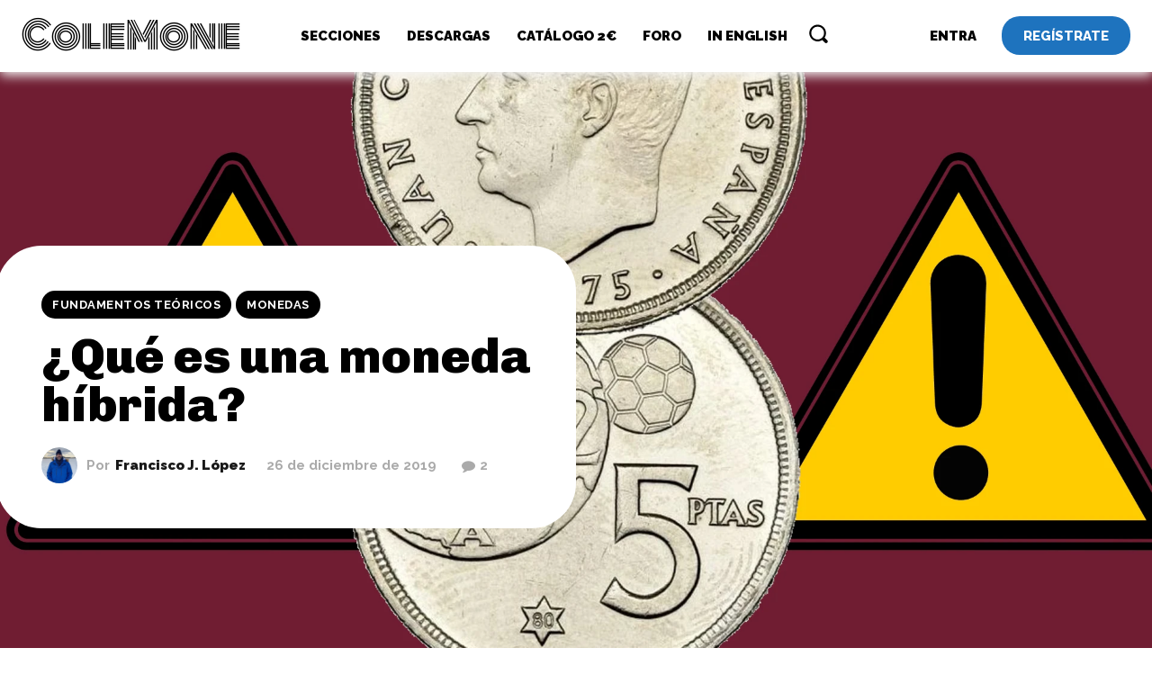

--- FILE ---
content_type: text/html; charset=UTF-8
request_url: https://coleccionismodemonedas.com/moneda-hibrida/
body_size: 74216
content:
<!doctype html >
<html lang="es-ES">
<head>
    <meta charset="UTF-8" />
    <title>¿Qué es una moneda híbrida?</title>
    <meta name="viewport" content="width=device-width, initial-scale=1.0">
    <link rel="pingback" href="https://coleccionismodemonedas.com/xmlrpc.php" />
    <meta name='robots' content='index, follow, max-image-preview:large, max-snippet:-1, max-video-preview:-1' />
	<style>img:is([sizes="auto" i], [sizes^="auto," i]) { contain-intrinsic-size: 3000px 1500px }</style>
	<link rel="alternate" hreflang="es" href="https://coleccionismodemonedas.com/moneda-hibrida/" />
<link rel="alternate" hreflang="en" href="https://coleccionismodemonedas.com/en/mule-coin/" />
<link rel="alternate" hreflang="x-default" href="https://coleccionismodemonedas.com/moneda-hibrida/" />

	<!-- This site is optimized with the Yoast SEO plugin v26.7 - https://yoast.com/wordpress/plugins/seo/ -->
	<meta name="description" content="En numismática pueden aparecer términos especializados difíciles de comprender. Aquí te explico qué es una moneda híbrida." />
	<link rel="canonical" href="https://coleccionismodemonedas.com/moneda-hibrida/" />
	<meta property="og:locale" content="es_ES" />
	<meta property="og:type" content="article" />
	<meta property="og:title" content="¿Qué es una moneda híbrida?" />
	<meta property="og:description" content="En numismática pueden aparecer términos especializados difíciles de comprender. Aquí te explico qué es una moneda híbrida." />
	<meta property="og:url" content="https://coleccionismodemonedas.com/moneda-hibrida/" />
	<meta property="og:site_name" content="ColeMone" />
	<meta property="article:publisher" content="https://www.facebook.com/ColeMone2" />
	<meta property="article:published_time" content="2019-12-26T11:15:21+00:00" />
	<meta property="article:modified_time" content="2024-05-03T08:23:24+00:00" />
	<meta property="og:image" content="https://coleccionismodemonedas.com/wp-content/uploads/2019/12/Que-es-una-moneda-hibrida.webp" />
	<meta property="og:image:width" content="1920" />
	<meta property="og:image:height" content="1080" />
	<meta property="og:image:type" content="image/webp" />
	<meta name="author" content="Francisco J. López" />
	<meta name="twitter:card" content="summary_large_image" />
	<meta name="twitter:creator" content="@ColeMone2" />
	<meta name="twitter:site" content="@ColeMone2" />
	<meta name="twitter:label1" content="Escrito por" />
	<meta name="twitter:data1" content="Francisco J. López" />
	<meta name="twitter:label2" content="Tiempo de lectura" />
	<meta name="twitter:data2" content="4 minutos" />
	<script type="application/ld+json" class="yoast-schema-graph">{"@context":"https://schema.org","@graph":[{"@type":"Article","@id":"https://coleccionismodemonedas.com/moneda-hibrida/#article","isPartOf":{"@id":"https://coleccionismodemonedas.com/moneda-hibrida/"},"author":{"name":"Francisco J. López","@id":"https://coleccionismodemonedas.com/#/schema/person/942cbc60899d96c5fabd78d45b276c76"},"headline":"¿Qué es una moneda híbrida?","datePublished":"2019-12-26T11:15:21+00:00","dateModified":"2024-05-03T08:23:24+00:00","mainEntityOfPage":{"@id":"https://coleccionismodemonedas.com/moneda-hibrida/"},"wordCount":498,"commentCount":2,"image":{"@id":"https://coleccionismodemonedas.com/moneda-hibrida/#primaryimage"},"thumbnailUrl":"https://coleccionismodemonedas.com/wp-content/uploads/2019/12/Que-es-una-moneda-hibrida.webp","articleSection":["Fundamentos Teóricos","Monedas"],"inLanguage":"es","potentialAction":[{"@type":"CommentAction","name":"Comment","target":["https://coleccionismodemonedas.com/moneda-hibrida/#respond"]}]},{"@type":"WebPage","@id":"https://coleccionismodemonedas.com/moneda-hibrida/","url":"https://coleccionismodemonedas.com/moneda-hibrida/","name":"¿Qué es una moneda híbrida?","isPartOf":{"@id":"https://coleccionismodemonedas.com/#website"},"primaryImageOfPage":{"@id":"https://coleccionismodemonedas.com/moneda-hibrida/#primaryimage"},"image":{"@id":"https://coleccionismodemonedas.com/moneda-hibrida/#primaryimage"},"thumbnailUrl":"https://coleccionismodemonedas.com/wp-content/uploads/2019/12/Que-es-una-moneda-hibrida.webp","datePublished":"2019-12-26T11:15:21+00:00","dateModified":"2024-05-03T08:23:24+00:00","author":{"@id":"https://coleccionismodemonedas.com/#/schema/person/942cbc60899d96c5fabd78d45b276c76"},"description":"En numismática pueden aparecer términos especializados difíciles de comprender. Aquí te explico qué es una moneda híbrida.","breadcrumb":{"@id":"https://coleccionismodemonedas.com/moneda-hibrida/#breadcrumb"},"inLanguage":"es","potentialAction":[{"@type":"ReadAction","target":["https://coleccionismodemonedas.com/moneda-hibrida/"]}]},{"@type":"ImageObject","inLanguage":"es","@id":"https://coleccionismodemonedas.com/moneda-hibrida/#primaryimage","url":"https://coleccionismodemonedas.com/wp-content/uploads/2019/12/Que-es-una-moneda-hibrida.webp","contentUrl":"https://coleccionismodemonedas.com/wp-content/uploads/2019/12/Que-es-una-moneda-hibrida.webp","width":1920,"height":1080,"caption":"Qué es una moneda híbrida"},{"@type":"BreadcrumbList","@id":"https://coleccionismodemonedas.com/moneda-hibrida/#breadcrumb","itemListElement":[{"@type":"ListItem","position":1,"name":"Portada","item":"https://coleccionismodemonedas.com/"},{"@type":"ListItem","position":2,"name":"¿Qué es una moneda híbrida?"}]},{"@type":"WebSite","@id":"https://coleccionismodemonedas.com/#website","url":"https://coleccionismodemonedas.com/","name":"ColeMone","description":"Numismática y Coleccionismo de Monedas","potentialAction":[{"@type":"SearchAction","target":{"@type":"EntryPoint","urlTemplate":"https://coleccionismodemonedas.com/?s={search_term_string}"},"query-input":{"@type":"PropertyValueSpecification","valueRequired":true,"valueName":"search_term_string"}}],"inLanguage":"es"},{"@type":"Person","@id":"https://coleccionismodemonedas.com/#/schema/person/942cbc60899d96c5fabd78d45b276c76","name":"Francisco J. López","image":{"@type":"ImageObject","inLanguage":"es","@id":"https://coleccionismodemonedas.com/#/schema/person/image/","url":"https://secure.gravatar.com/avatar/c53e72b9fffa444eb03f0699dc6a68490a42cf5320f216f5b525dd74841c0696?s=96&d=mm&r=g","contentUrl":"https://secure.gravatar.com/avatar/c53e72b9fffa444eb03f0699dc6a68490a42cf5320f216f5b525dd74841c0696?s=96&d=mm&r=g","caption":"Francisco J. López"},"sameAs":["https://coleccionismodemonedas.com"]}]}</script>
	<!-- / Yoast SEO plugin. -->


<link rel='dns-prefetch' href='//scripts.scriptwrapper.com' />
<link rel='dns-prefetch' href='//fonts.googleapis.com' />
<link rel="alternate" type="application/rss+xml" title="ColeMone &raquo; Feed" href="https://coleccionismodemonedas.com/feed/" />
<link rel="alternate" type="application/rss+xml" title="ColeMone &raquo; Feed de los comentarios" href="https://coleccionismodemonedas.com/comments/feed/" />
<link rel="alternate" type="application/rss+xml" title="ColeMone &raquo; Comentario ¿Qué es una moneda híbrida? del feed" href="https://coleccionismodemonedas.com/moneda-hibrida/feed/" />
<link rel='stylesheet' id='wp-block-library-css' href='https://coleccionismodemonedas.com/wp-includes/css/dist/block-library/style.min.css?ver=6.8.3' type='text/css' media='all' />
<style id='classic-theme-styles-inline-css' type='text/css'>
/*! This file is auto-generated */
.wp-block-button__link{color:#fff;background-color:#32373c;border-radius:9999px;box-shadow:none;text-decoration:none;padding:calc(.667em + 2px) calc(1.333em + 2px);font-size:1.125em}.wp-block-file__button{background:#32373c;color:#fff;text-decoration:none}
</style>
<style id='global-styles-inline-css' type='text/css'>
:root{--wp--preset--aspect-ratio--square: 1;--wp--preset--aspect-ratio--4-3: 4/3;--wp--preset--aspect-ratio--3-4: 3/4;--wp--preset--aspect-ratio--3-2: 3/2;--wp--preset--aspect-ratio--2-3: 2/3;--wp--preset--aspect-ratio--16-9: 16/9;--wp--preset--aspect-ratio--9-16: 9/16;--wp--preset--color--black: #000000;--wp--preset--color--cyan-bluish-gray: #abb8c3;--wp--preset--color--white: #ffffff;--wp--preset--color--pale-pink: #f78da7;--wp--preset--color--vivid-red: #cf2e2e;--wp--preset--color--luminous-vivid-orange: #ff6900;--wp--preset--color--luminous-vivid-amber: #fcb900;--wp--preset--color--light-green-cyan: #7bdcb5;--wp--preset--color--vivid-green-cyan: #00d084;--wp--preset--color--pale-cyan-blue: #8ed1fc;--wp--preset--color--vivid-cyan-blue: #0693e3;--wp--preset--color--vivid-purple: #9b51e0;--wp--preset--gradient--vivid-cyan-blue-to-vivid-purple: linear-gradient(135deg,rgba(6,147,227,1) 0%,rgb(155,81,224) 100%);--wp--preset--gradient--light-green-cyan-to-vivid-green-cyan: linear-gradient(135deg,rgb(122,220,180) 0%,rgb(0,208,130) 100%);--wp--preset--gradient--luminous-vivid-amber-to-luminous-vivid-orange: linear-gradient(135deg,rgba(252,185,0,1) 0%,rgba(255,105,0,1) 100%);--wp--preset--gradient--luminous-vivid-orange-to-vivid-red: linear-gradient(135deg,rgba(255,105,0,1) 0%,rgb(207,46,46) 100%);--wp--preset--gradient--very-light-gray-to-cyan-bluish-gray: linear-gradient(135deg,rgb(238,238,238) 0%,rgb(169,184,195) 100%);--wp--preset--gradient--cool-to-warm-spectrum: linear-gradient(135deg,rgb(74,234,220) 0%,rgb(151,120,209) 20%,rgb(207,42,186) 40%,rgb(238,44,130) 60%,rgb(251,105,98) 80%,rgb(254,248,76) 100%);--wp--preset--gradient--blush-light-purple: linear-gradient(135deg,rgb(255,206,236) 0%,rgb(152,150,240) 100%);--wp--preset--gradient--blush-bordeaux: linear-gradient(135deg,rgb(254,205,165) 0%,rgb(254,45,45) 50%,rgb(107,0,62) 100%);--wp--preset--gradient--luminous-dusk: linear-gradient(135deg,rgb(255,203,112) 0%,rgb(199,81,192) 50%,rgb(65,88,208) 100%);--wp--preset--gradient--pale-ocean: linear-gradient(135deg,rgb(255,245,203) 0%,rgb(182,227,212) 50%,rgb(51,167,181) 100%);--wp--preset--gradient--electric-grass: linear-gradient(135deg,rgb(202,248,128) 0%,rgb(113,206,126) 100%);--wp--preset--gradient--midnight: linear-gradient(135deg,rgb(2,3,129) 0%,rgb(40,116,252) 100%);--wp--preset--font-size--small: 11px;--wp--preset--font-size--medium: 20px;--wp--preset--font-size--large: 32px;--wp--preset--font-size--x-large: 42px;--wp--preset--font-size--regular: 15px;--wp--preset--font-size--larger: 50px;--wp--preset--spacing--20: 0.44rem;--wp--preset--spacing--30: 0.67rem;--wp--preset--spacing--40: 1rem;--wp--preset--spacing--50: 1.5rem;--wp--preset--spacing--60: 2.25rem;--wp--preset--spacing--70: 3.38rem;--wp--preset--spacing--80: 5.06rem;--wp--preset--shadow--natural: 6px 6px 9px rgba(0, 0, 0, 0.2);--wp--preset--shadow--deep: 12px 12px 50px rgba(0, 0, 0, 0.4);--wp--preset--shadow--sharp: 6px 6px 0px rgba(0, 0, 0, 0.2);--wp--preset--shadow--outlined: 6px 6px 0px -3px rgba(255, 255, 255, 1), 6px 6px rgba(0, 0, 0, 1);--wp--preset--shadow--crisp: 6px 6px 0px rgba(0, 0, 0, 1);}:where(.is-layout-flex){gap: 0.5em;}:where(.is-layout-grid){gap: 0.5em;}body .is-layout-flex{display: flex;}.is-layout-flex{flex-wrap: wrap;align-items: center;}.is-layout-flex > :is(*, div){margin: 0;}body .is-layout-grid{display: grid;}.is-layout-grid > :is(*, div){margin: 0;}:where(.wp-block-columns.is-layout-flex){gap: 2em;}:where(.wp-block-columns.is-layout-grid){gap: 2em;}:where(.wp-block-post-template.is-layout-flex){gap: 1.25em;}:where(.wp-block-post-template.is-layout-grid){gap: 1.25em;}.has-black-color{color: var(--wp--preset--color--black) !important;}.has-cyan-bluish-gray-color{color: var(--wp--preset--color--cyan-bluish-gray) !important;}.has-white-color{color: var(--wp--preset--color--white) !important;}.has-pale-pink-color{color: var(--wp--preset--color--pale-pink) !important;}.has-vivid-red-color{color: var(--wp--preset--color--vivid-red) !important;}.has-luminous-vivid-orange-color{color: var(--wp--preset--color--luminous-vivid-orange) !important;}.has-luminous-vivid-amber-color{color: var(--wp--preset--color--luminous-vivid-amber) !important;}.has-light-green-cyan-color{color: var(--wp--preset--color--light-green-cyan) !important;}.has-vivid-green-cyan-color{color: var(--wp--preset--color--vivid-green-cyan) !important;}.has-pale-cyan-blue-color{color: var(--wp--preset--color--pale-cyan-blue) !important;}.has-vivid-cyan-blue-color{color: var(--wp--preset--color--vivid-cyan-blue) !important;}.has-vivid-purple-color{color: var(--wp--preset--color--vivid-purple) !important;}.has-black-background-color{background-color: var(--wp--preset--color--black) !important;}.has-cyan-bluish-gray-background-color{background-color: var(--wp--preset--color--cyan-bluish-gray) !important;}.has-white-background-color{background-color: var(--wp--preset--color--white) !important;}.has-pale-pink-background-color{background-color: var(--wp--preset--color--pale-pink) !important;}.has-vivid-red-background-color{background-color: var(--wp--preset--color--vivid-red) !important;}.has-luminous-vivid-orange-background-color{background-color: var(--wp--preset--color--luminous-vivid-orange) !important;}.has-luminous-vivid-amber-background-color{background-color: var(--wp--preset--color--luminous-vivid-amber) !important;}.has-light-green-cyan-background-color{background-color: var(--wp--preset--color--light-green-cyan) !important;}.has-vivid-green-cyan-background-color{background-color: var(--wp--preset--color--vivid-green-cyan) !important;}.has-pale-cyan-blue-background-color{background-color: var(--wp--preset--color--pale-cyan-blue) !important;}.has-vivid-cyan-blue-background-color{background-color: var(--wp--preset--color--vivid-cyan-blue) !important;}.has-vivid-purple-background-color{background-color: var(--wp--preset--color--vivid-purple) !important;}.has-black-border-color{border-color: var(--wp--preset--color--black) !important;}.has-cyan-bluish-gray-border-color{border-color: var(--wp--preset--color--cyan-bluish-gray) !important;}.has-white-border-color{border-color: var(--wp--preset--color--white) !important;}.has-pale-pink-border-color{border-color: var(--wp--preset--color--pale-pink) !important;}.has-vivid-red-border-color{border-color: var(--wp--preset--color--vivid-red) !important;}.has-luminous-vivid-orange-border-color{border-color: var(--wp--preset--color--luminous-vivid-orange) !important;}.has-luminous-vivid-amber-border-color{border-color: var(--wp--preset--color--luminous-vivid-amber) !important;}.has-light-green-cyan-border-color{border-color: var(--wp--preset--color--light-green-cyan) !important;}.has-vivid-green-cyan-border-color{border-color: var(--wp--preset--color--vivid-green-cyan) !important;}.has-pale-cyan-blue-border-color{border-color: var(--wp--preset--color--pale-cyan-blue) !important;}.has-vivid-cyan-blue-border-color{border-color: var(--wp--preset--color--vivid-cyan-blue) !important;}.has-vivid-purple-border-color{border-color: var(--wp--preset--color--vivid-purple) !important;}.has-vivid-cyan-blue-to-vivid-purple-gradient-background{background: var(--wp--preset--gradient--vivid-cyan-blue-to-vivid-purple) !important;}.has-light-green-cyan-to-vivid-green-cyan-gradient-background{background: var(--wp--preset--gradient--light-green-cyan-to-vivid-green-cyan) !important;}.has-luminous-vivid-amber-to-luminous-vivid-orange-gradient-background{background: var(--wp--preset--gradient--luminous-vivid-amber-to-luminous-vivid-orange) !important;}.has-luminous-vivid-orange-to-vivid-red-gradient-background{background: var(--wp--preset--gradient--luminous-vivid-orange-to-vivid-red) !important;}.has-very-light-gray-to-cyan-bluish-gray-gradient-background{background: var(--wp--preset--gradient--very-light-gray-to-cyan-bluish-gray) !important;}.has-cool-to-warm-spectrum-gradient-background{background: var(--wp--preset--gradient--cool-to-warm-spectrum) !important;}.has-blush-light-purple-gradient-background{background: var(--wp--preset--gradient--blush-light-purple) !important;}.has-blush-bordeaux-gradient-background{background: var(--wp--preset--gradient--blush-bordeaux) !important;}.has-luminous-dusk-gradient-background{background: var(--wp--preset--gradient--luminous-dusk) !important;}.has-pale-ocean-gradient-background{background: var(--wp--preset--gradient--pale-ocean) !important;}.has-electric-grass-gradient-background{background: var(--wp--preset--gradient--electric-grass) !important;}.has-midnight-gradient-background{background: var(--wp--preset--gradient--midnight) !important;}.has-small-font-size{font-size: var(--wp--preset--font-size--small) !important;}.has-medium-font-size{font-size: var(--wp--preset--font-size--medium) !important;}.has-large-font-size{font-size: var(--wp--preset--font-size--large) !important;}.has-x-large-font-size{font-size: var(--wp--preset--font-size--x-large) !important;}
:where(.wp-block-post-template.is-layout-flex){gap: 1.25em;}:where(.wp-block-post-template.is-layout-grid){gap: 1.25em;}
:where(.wp-block-columns.is-layout-flex){gap: 2em;}:where(.wp-block-columns.is-layout-grid){gap: 2em;}
:root :where(.wp-block-pullquote){font-size: 1.5em;line-height: 1.6;}
</style>
<link rel='stylesheet' id='wpml-blocks-css' href='https://coleccionismodemonedas.com/wp-content/plugins/sitepress-multilingual-cms/dist/css/blocks/styles.css?ver=4.6.14' type='text/css' media='all' />
<link rel='stylesheet' id='contact-form-7-css' href='https://coleccionismodemonedas.com/wp-content/plugins/contact-form-7/includes/css/styles.css?ver=6.1.4' type='text/css' media='all' />
<link rel='stylesheet' id='td-plugin-newsletter-css' href='https://coleccionismodemonedas.com/wp-content/plugins/td-newsletter/style.css?ver=12.7.1' type='text/css' media='all' />
<link rel='stylesheet' id='td-plugin-multi-purpose-css' href='https://coleccionismodemonedas.com/wp-content/plugins/td-composer/td-multi-purpose/style.css?ver=492e3cf54bd42df3b24a3de8e2307cafx' type='text/css' media='all' />
<link rel='stylesheet' id='google-fonts-style-css' href='https://fonts.googleapis.com/css?family=Chivo%3A400%7CRaleway%3A400%7COpen+Sans%3A400%2C600%2C700%7CRoboto%3A400%2C600%2C700%7CMonoton%3A400%7CRaleway%3A900%2C600%2C400%2C700%2C800%7CChivo%3A700%2C900%2C400%2C300%2C200&#038;display=swap&#038;ver=12.7.1' type='text/css' media='all' />
<link rel='stylesheet' id='wpforo-widgets-css' href='https://coleccionismodemonedas.com/wp-content/plugins/wpforo/themes/2022/widgets.css?ver=2.4.13' type='text/css' media='all' />
<link rel='stylesheet' id='tds-front-css' href='https://coleccionismodemonedas.com/wp-content/plugins/td-subscription/assets/css/tds-front.css?ver=1.7.1' type='text/css' media='all' />
<link rel='stylesheet' id='chld_thm_cfg_parent-css' href='https://coleccionismodemonedas.com/wp-content/themes/Newspaper/style.css?ver=6.8.3' type='text/css' media='all' />
<link rel='stylesheet' id='font_awesome-css' href='https://coleccionismodemonedas.com/wp-content/plugins/td-composer/assets/fonts/font-awesome/font-awesome.css?ver=492e3cf54bd42df3b24a3de8e2307cafx' type='text/css' media='all' />
<link rel='stylesheet' id='td-theme-css' href='https://coleccionismodemonedas.com/wp-content/themes/Newspaper-child/style.css?ver=11.4.1642514400' type='text/css' media='all' />
<style id='td-theme-inline-css' type='text/css'>@media (max-width:767px){.td-header-desktop-wrap{display:none}}@media (min-width:767px){.td-header-mobile-wrap{display:none}}</style>
<link rel='stylesheet' id='cf7cf-style-css' href='https://coleccionismodemonedas.com/wp-content/plugins/cf7-conditional-fields/style.css?ver=2.6.2' type='text/css' media='all' />
<link rel='stylesheet' id='wpforo-dynamic-style-css' href='https://coleccionismodemonedas.com/wp-content/uploads/wpforo/assets/colors.css?ver=2.4.13.fdce704771365c7a894fba8f16c9f6ec' type='text/css' media='all' />
<link rel='stylesheet' id='td-legacy-framework-front-style-css' href='https://coleccionismodemonedas.com/wp-content/plugins/td-composer/legacy/Newspaper/assets/css/td_legacy_main.css?ver=492e3cf54bd42df3b24a3de8e2307cafx' type='text/css' media='all' />
<link rel='stylesheet' id='tdb_style_cloud_templates_front-css' href='https://coleccionismodemonedas.com/wp-content/plugins/td-cloud-library/assets/css/tdb_main.css?ver=d578089f160957352b9b4ca6d880fd8f' type='text/css' media='all' />
<script type="text/javascript" id="wpml-cookie-js-extra">
/* <![CDATA[ */
var wpml_cookies = {"wp-wpml_current_language":{"value":"es","expires":1,"path":"\/"}};
var wpml_cookies = {"wp-wpml_current_language":{"value":"es","expires":1,"path":"\/"}};
/* ]]> */
</script>
<script type="text/javascript" src="https://coleccionismodemonedas.com/wp-content/plugins/sitepress-multilingual-cms/res/js/cookies/language-cookie.js?ver=4.6.14" id="wpml-cookie-js" defer="defer" data-wp-strategy="defer"></script>
<script type="text/javascript" src="https://coleccionismodemonedas.com/wp-includes/js/jquery/jquery.min.js?ver=3.7.1" id="jquery-core-js"></script>
<script type="text/javascript" src="https://coleccionismodemonedas.com/wp-includes/js/jquery/jquery-migrate.min.js?ver=3.4.1" id="jquery-migrate-js"></script>
<script type="text/javascript" async="async" fetchpriority="high" data-noptimize="1" data-cfasync="false" src="https://scripts.scriptwrapper.com/tags/0cf271ed-62bf-427c-bf74-95ff82278cad.js" id="mv-script-wrapper-js"></script>
<link rel="EditURI" type="application/rsd+xml" title="RSD" href="https://coleccionismodemonedas.com/xmlrpc.php?rsd" />
<meta name="generator" content="WordPress 6.8.3" />
<link rel='shortlink' href='https://coleccionismodemonedas.com/?p=5940' />
<meta name="generator" content="WPML ver:4.6.14 stt:1,2;" />

                <script>

                    function tdsLeadsChecker() {

                        ['tds_leads', 'tds_subs'].forEach((el) => {
                            let cookieId = el,
                                cookieVal = null,
                                cookieEQ = escape(cookieId) + "=",
                                ca = document.cookie.split(';');

                            for (var i = 0; i < ca.length; i++) {
                                let c = ca[i];
                                while (c.charAt(0) == ' ') {
                                    c = c.substring(1, c.length)
                                }
                                if (c.indexOf(cookieEQ) == 0) {
                                    cookieVal = unescape(c.substring(cookieEQ.length, c.length));
                                    break;
                                }
                            }
                            if (null !== cookieVal) {

                                let tdsForm = document.querySelector('.tds-form');

                                switch (el) {
                                    case 'tds_leads':
                                        if (null !== tdsForm) {
                                            let list = tdsForm.querySelector('input[name="list"]');
                                            if (null !== list && -1 !== cookieVal.split(',').indexOf(list.value)) {
                                                tdsForm.closest('.td_block_wrap').remove();
                                            }
                                        }
                                        break;

                                    case 'tds_subs':
                                        if (null !== tdsForm) {
                                            let input = tdsForm.querySelector('input[name="plans"]');
                                            if (null !== input ) {
                                                let cookiePlans = cookieVal.split(','),
                                                    inputPlans = input.value.split(','),
                                                    opened = inputPlans.filter(function(el) {
                                                        return -1 !== cookiePlans.indexOf(el);
                                                    });
                                                if (opened) {
                                                    tdsForm.closest('.td_block_wrap').remove();
                                                }
                                            }
                                        }
                                        break;

                                }
                            }
                        });

                    }

                </script>

	                <script>
        window.tdb_global_vars = {"wpRestUrl":"https:\/\/coleccionismodemonedas.com\/wp-json\/","permalinkStructure":"\/%postname%\/"};
        window.tdb_p_autoload_vars = {"isAjax":false,"isAdminBarShowing":false,"autoloadStatus":"off","origPostEditUrl":null};
    </script>
    
    <style id="tdb-global-colors">:root{--blck-custom-color-1:#052c54;--blck-custom-color-2:#f83aff;--blck-custom-color-3:#7c89a0;--blck-custom-color-4:#5325ea;--dark:#0c0824;--accent:#EEB44A;--sep-dark:#2A2546;--violet:#201D48;--white-transparent:rgba(255,255,255,0.6);--white-transparent-2:rgba(255,255,255,0.8);--violet-2:#191639;--grey:#595A6C;--grey-2:#CACAD7;--grey-3:#F0F0F0;--grey-4:#E1E1EA;--violet-transparent:rgba(34,27,94,0.03);--accent-2:#D33B77;--grey-5:#84859E;--grey-6:#F5F5F5;--doc-custom-color-1:#3A454E;--doc-custom-color-2:#2CC8B3;--doc-custom-color-3:#9BA1A8;--doc-custom-color-4:#EFF3F4;--doc-custom-color-5:#F7F9F9;--nft-custom-color-1:#333333;--nft-custom-color-2:#aaaaaa;--cs-bg-grey:#f8f5f4;--cs-shadow:#e8e8e8;--cs-black:#0d1f2d;--cs-red:#FF9334;--cs-blue:#2639e2;--cs-dark-blue:#1a28a3;--cs-grey:#e0dcd4;--cs-white:#FFFFFF;--cs-text-grey:#A7AFB5;--cs-bg-grey2:#F9F9F9;--cs-light-blue:#569DFF;--cs-text-dark-grey:#787E84;--eastcoastcheck-primary:#ffc03a;--eastcoastcheck-accent:#d2930b;--eastcoastcheck-black:#131d23;--eastcoastcheck-darkgrey:#4D5860;--eastcoastcheck-bluegrey:#abb8c0;--eastcoastcheck-grey:#e6eaed;--eastcoastcheck-lightgrey:#FBFBFB;--eastcoastcheck-white:#FFFFFF;--eastcoastcheck-bluegrey2:#5d7e93;--mm-custom-color-4:#e53063;--mm-custom-color-5:#f7f9f9;--mm-custom-color-1:#0E223B;--mm-custom-color-2:#d62264;--mm-custom-color-3:#808893;--accent-color:#fff}</style>

    
	            <style id="tdb-global-fonts">
                
:root{--general:Karla;--doc-global-font-1:Outfit;--sans-serif:Lexend;}
            </style>
            
<!-- JS generated by theme -->

<script type="text/javascript" id="td-generated-header-js">
    
    

	    var tdBlocksArray = []; //here we store all the items for the current page

	    // td_block class - each ajax block uses a object of this class for requests
	    function tdBlock() {
		    this.id = '';
		    this.block_type = 1; //block type id (1-234 etc)
		    this.atts = '';
		    this.td_column_number = '';
		    this.td_current_page = 1; //
		    this.post_count = 0; //from wp
		    this.found_posts = 0; //from wp
		    this.max_num_pages = 0; //from wp
		    this.td_filter_value = ''; //current live filter value
		    this.is_ajax_running = false;
		    this.td_user_action = ''; // load more or infinite loader (used by the animation)
		    this.header_color = '';
		    this.ajax_pagination_infinite_stop = ''; //show load more at page x
	    }

        // td_js_generator - mini detector
        ( function () {
            var htmlTag = document.getElementsByTagName("html")[0];

	        if ( navigator.userAgent.indexOf("MSIE 10.0") > -1 ) {
                htmlTag.className += ' ie10';
            }

            if ( !!navigator.userAgent.match(/Trident.*rv\:11\./) ) {
                htmlTag.className += ' ie11';
            }

	        if ( navigator.userAgent.indexOf("Edge") > -1 ) {
                htmlTag.className += ' ieEdge';
            }

            if ( /(iPad|iPhone|iPod)/g.test(navigator.userAgent) ) {
                htmlTag.className += ' td-md-is-ios';
            }

            var user_agent = navigator.userAgent.toLowerCase();
            if ( user_agent.indexOf("android") > -1 ) {
                htmlTag.className += ' td-md-is-android';
            }

            if ( -1 !== navigator.userAgent.indexOf('Mac OS X')  ) {
                htmlTag.className += ' td-md-is-os-x';
            }

            if ( /chrom(e|ium)/.test(navigator.userAgent.toLowerCase()) ) {
               htmlTag.className += ' td-md-is-chrome';
            }

            if ( -1 !== navigator.userAgent.indexOf('Firefox') ) {
                htmlTag.className += ' td-md-is-firefox';
            }

            if ( -1 !== navigator.userAgent.indexOf('Safari') && -1 === navigator.userAgent.indexOf('Chrome') ) {
                htmlTag.className += ' td-md-is-safari';
            }

            if( -1 !== navigator.userAgent.indexOf('IEMobile') ){
                htmlTag.className += ' td-md-is-iemobile';
            }

        })();

        var tdLocalCache = {};

        ( function () {
            "use strict";

            tdLocalCache = {
                data: {},
                remove: function (resource_id) {
                    delete tdLocalCache.data[resource_id];
                },
                exist: function (resource_id) {
                    return tdLocalCache.data.hasOwnProperty(resource_id) && tdLocalCache.data[resource_id] !== null;
                },
                get: function (resource_id) {
                    return tdLocalCache.data[resource_id];
                },
                set: function (resource_id, cachedData) {
                    tdLocalCache.remove(resource_id);
                    tdLocalCache.data[resource_id] = cachedData;
                }
            };
        })();

    
    
var td_viewport_interval_list=[{"limitBottom":767,"sidebarWidth":228},{"limitBottom":1018,"sidebarWidth":300},{"limitBottom":1140,"sidebarWidth":324}];
var td_animation_stack_effect="type0";
var tds_animation_stack=true;
var td_animation_stack_specific_selectors=".entry-thumb, img, .td-lazy-img";
var td_animation_stack_general_selectors=".td-animation-stack img, .td-animation-stack .entry-thumb, .post img, .td-animation-stack .td-lazy-img";
var tds_show_more_info="Mostrar m\u00e1s informaci\u00f3n";
var tds_show_less_info="Mostrar menos informaci\u00f3n";
var tdc_is_installed="yes";
var tdc_domain_active=false;
var td_ajax_url="https:\/\/coleccionismodemonedas.com\/wp-admin\/admin-ajax.php?td_theme_name=Newspaper&v=12.7.1";
var td_get_template_directory_uri="https:\/\/coleccionismodemonedas.com\/wp-content\/plugins\/td-composer\/legacy\/common";
var tds_snap_menu="";
var tds_logo_on_sticky="";
var tds_header_style="";
var td_please_wait="Por favor espera...";
var td_email_user_pass_incorrect="Usuario o contrase\u00f1a incorrecta!";
var td_email_user_incorrect="Correo electr\u00f3nico o nombre de usuario incorrecto!";
var td_email_incorrect="Email incorrecto!";
var td_user_incorrect="Nombre de usuario incorrecto!";
var td_email_user_empty="Correo electr\u00f3nico o nombre de usuario vac\u00edo!";
var td_pass_empty="Pase vac\u00edo!";
var td_pass_pattern_incorrect="Patr\u00f3n de paso no v\u00e1lido!";
var td_retype_pass_incorrect="\u00a1El pase reescrito es incorrecto!";
var tds_more_articles_on_post_enable="";
var tds_more_articles_on_post_time_to_wait="";
var tds_more_articles_on_post_pages_distance_from_top=0;
var tds_captcha="";
var tds_theme_color_site_wide="#1e73be";
var tds_smart_sidebar="";
var tdThemeName="Newspaper";
var tdThemeNameWl="Newspaper";
var td_magnific_popup_translation_tPrev="Anterior (tecla de flecha izquierda)";
var td_magnific_popup_translation_tNext="Siguiente (tecla de flecha derecha)";
var td_magnific_popup_translation_tCounter="%curr% de %total%";
var td_magnific_popup_translation_ajax_tError="El contenido de %url% no pudo cargarse.";
var td_magnific_popup_translation_image_tError="La imagen #%curr% no pudo cargarse.";
var tdBlockNonce="02b6898669";
var tdMobileMenu="enabled";
var tdMobileSearch="enabled";
var tdDateNamesI18n={"month_names":["enero","febrero","marzo","abril","mayo","junio","julio","agosto","septiembre","octubre","noviembre","diciembre"],"month_names_short":["Ene","Feb","Mar","Abr","May","Jun","Jul","Ago","Sep","Oct","Nov","Dic"],"day_names":["domingo","lunes","martes","mi\u00e9rcoles","jueves","viernes","s\u00e1bado"],"day_names_short":["Dom","Lun","Mar","Mi\u00e9","Jue","Vie","S\u00e1b"]};
var td_reset_pass_empty="Ingrese una nueva contrase\u00f1a antes de continuar.";
var td_reset_pass_confirm_empty="Confirme la nueva contrase\u00f1a antes de continuar.";
var td_reset_pass_not_matching="Aseg\u00farese de que las contrase\u00f1as coincidan.";
var tdb_modal_confirm="Ahorrar";
var tdb_modal_cancel="Cancelar";
var tdb_modal_confirm_alt="S\u00ed";
var tdb_modal_cancel_alt="No";
var td_deploy_mode="deploy";
var td_ad_background_click_link="";
var td_ad_background_click_target="";
</script>


<!-- Header style compiled by theme -->

<style>.td-menu-background,.td-search-background{background-image:url('http://vip.coleccionismodemonedas.com/wp-content/uploads/Background-Menu-Movil-y-Search-150x300.webp')}.td-mobile-content .td-mobile-main-menu>li>a{font-family:Raleway;font-size:20px;font-weight:900;text-transform:uppercase}.td-mobile-content .sub-menu a{font-family:Raleway;font-size:18px;font-weight:900;text-transform:uppercase}#td-mobile-nav,#td-mobile-nav .wpb_button,.td-search-wrap-mob{font-family:Raleway}body,p{font-family:Chivo}.td-loader-gif::before{content:'';width:100%;height:100%;position:absolute;top:0;left:0;background-image:url('http://vip.coleccionismodemonedas.com/wp-content/uploads/Icono-Loader.webp');background-size:contain;animation:pulse 0.8s infinite;transition:none!important;background-repeat:no-repeat;background-position:center center}@keyframes pulse{0%{opacity:0.6}50%{opacity:1.0}100%{opacity:0.6}}.td-lb-box{display:none!important}:root{--td_excl_label:'EXCLUSIVO';--td_theme_color:#1e73be;--td_slider_text:rgba(30,115,190,0.7);--td_mobile_gradient_one_mob:#000000;--td_mobile_gradient_two_mob:rgba(0,0,0,0.9);--td_mobile_text_active_color:rgba(255,255,255,0.9);--td_login_hover_background:#f4f4f4;--td_login_gradient_one:rgba(0,0,0,0.9);--td_login_gradient_two:rgba(0,0,0,0.8)}</style>

<!-- Google Tag Manager -->
<script>(function(w,d,s,l,i){w[l]=w[l]||[];w[l].push({'gtm.start':
new Date().getTime(),event:'gtm.js'});var f=d.getElementsByTagName(s)[0],
j=d.createElement(s),dl=l!='dataLayer'?'&l='+l:'';j.async=true;j.src=
'https://www.googletagmanager.com/gtm.js?id='+i+dl;f.parentNode.insertBefore(j,f);
})(window,document,'script','dataLayer','GTM-WR7MZ45');</script>
<!-- End Google Tag Manager -->

<!-- Google AdSense -->
<script async src="https://pagead2.googlesyndication.com/pagead/js/adsbygoogle.js?client=ca-pub-5370523121536630"
     crossorigin="anonymous"></script>
<!-- End Google AdSense -->

<!-- Google Ad Manager -->
<script async src="https://securepubads.g.doubleclick.net/tag/js/gpt.js"></script>
<script>
  window.googletag = window.googletag || {cmd: []};
  googletag.cmd.push(function() {
    googletag.defineSlot('/21896386798/001', [88, 31], 'div-gpt-ad-1705229280809-0').addService(googletag.pubads());
    googletag.pubads().enableSingleRequest();
    googletag.pubads().collapseEmptyDivs();
    googletag.enableServices();
  });
</script>
<!-- End Google AdManager -->

<!-- Microsoft Clarity -->
<script type="text/javascript">
    (function(c,l,a,r,i,t,y){
        c[a]=c[a]||function(){(c[a].q=c[a].q||[]).push(arguments)};
        t=l.createElement(r);t.async=1;t.src="https://www.clarity.ms/tag/"+i;
        y=l.getElementsByTagName(r)[0];y.parentNode.insertBefore(t,y);
    })(window, document, "clarity", "script", "l3sbzekqt2");
</script>
<!-- End Microsoft Clarity -->

<!-- Matomo -->
<script>
  var _paq = window._paq = window._paq || [];
  /* tracker methods like "setCustomDimension" should be called before "trackPageView" */
  _paq.push(["setDocumentTitle", document.domain + "/" + document.title]);
  _paq.push(["setCookieDomain", "*.coleccionismodemonedas.com"]);
  _paq.push(["setDomains", ["*.coleccionismodemonedas.com"]]);
  _paq.push(['trackPageView']);
  _paq.push(['enableLinkTracking']);
  (function() {
    var u="//mt.coleccionismodemonedas.com/";
    _paq.push(['setTrackerUrl', u+'matomo.php']);
    _paq.push(['setSiteId', '2']);
    var d=document, g=d.createElement('script'), s=d.getElementsByTagName('script')[0];
    g.async=true; g.src=u+'matomo.js'; s.parentNode.insertBefore(g,s);
  })();
</script>
<!-- End Matomo Code --><link rel="icon" href="https://coleccionismodemonedas.com/wp-content/uploads/cropped-Favicon-ColeMone-Grande-32x32.webp" sizes="32x32" />
<link rel="icon" href="https://coleccionismodemonedas.com/wp-content/uploads/cropped-Favicon-ColeMone-Grande-192x192.webp" sizes="192x192" />
<link rel="apple-touch-icon" href="https://coleccionismodemonedas.com/wp-content/uploads/cropped-Favicon-ColeMone-Grande-180x180.webp" />
<meta name="msapplication-TileImage" content="https://coleccionismodemonedas.com/wp-content/uploads/cropped-Favicon-ColeMone-Grande-270x270.webp" />

<!-- Button style compiled by theme -->

<style>.tdm-btn-style1{background-color:#1e73be}.tdm-btn-style2:before{border-color:#1e73be}.tdm-btn-style2{color:#1e73be}.tdm-btn-style3{-webkit-box-shadow:0 2px 16px #1e73be;-moz-box-shadow:0 2px 16px #1e73be;box-shadow:0 2px 16px #1e73be}.tdm-btn-style3:hover{-webkit-box-shadow:0 4px 26px #1e73be;-moz-box-shadow:0 4px 26px #1e73be;box-shadow:0 4px 26px #1e73be}.tdm-btn-sm{font-family:Chivo;font-size:20px;font-weight:900;text-transform:uppercase}.tdm-btn-md{font-family:Chivo;font-size:20px;font-weight:900;text-transform:uppercase}.tdm-btn-lg{font-family:Chivo;font-size:20px;font-weight:900;text-transform:uppercase}.tdm-btn-xlg{font-family:Chivo;font-size:20px;font-weight:900;text-transform:uppercase}</style>

	<style id="tdw-css-placeholder">#anuncio-cuerpo-articulo{display:block;margin-top:2.5em;margin-bottom:2.5em}.wpcf7-form input,.wpcf7-form textarea{font-family:"Raleway";font-size:20px;font-weight:300;height:40px}input.wpcf7-submit{font-family:"Raleway";font-weight:800;width:35%;align:center;text-transform:uppercase;border-radius:30px;background-color:#1e73be;display:block;margin:0 auto}input.wpcf7-submit:hover{background-color:#dd9933;color:black}.wpcf7-not-valid-tip{padding:10px 0px 0px 0px}.tdm-descr a:hover{color:#dd9933}.tds-coupon{display:none}.tds-coupon-apply-btn{display:none!important}.unclickable>a{pointer-events:none}body:not(.logged-in) #menu-item-50548{display:none}body.logged-in #menu-item-30976{display:none}.titulo2euros{font-size:18px;font-weight:normal;line-height:40px;color:grey}.titulo2euroslista{font-size:20px;font-weight:normal;color:grey}@media screen and (max-width:480px){.titulo2euros{font-size:2.2vh}}@media screen and (max-width:480px){.titulo2euroslista{font-size:2.2vh}}.pais_fecha_2euros{text-transform:uppercase;line-height:px}</style></head>

<body class="wp-singular post-template-default single single-post postid-5940 single-format-standard wp-theme-Newspaper wp-child-theme-Newspaper-child moneda-hibrida global-block-template-1 tdb_template_30799 wpf-default wpft- wpf-guest wpfu-group-4 wpf-theme-2022 wpf-is_standalone-0 wpf-boardid-0 is_wpforo_page-0 is_wpforo_url-0 is_wpforo_shortcode_page-0 td-wpml tdb-template  tdc-header-template  tdc-footer-template td-animation-stack-type0 td-full-layout grow-content-body" itemscope="itemscope" itemtype="https://schema.org/WebPage">
<!-- Google Tag Manager (noscript) -->
<noscript><iframe src="https://www.googletagmanager.com/ns.html?id=GTM-WR7MZ45"
height="0" width="0" style="display:none;visibility:hidden"></iframe></noscript>
<!-- End Google Tag Manager (noscript) -->
    <div class="td-scroll-up" data-style="style1"><i class="td-icon-menu-up"></i></div>
    <div class="td-menu-background" style="visibility:hidden"></div>
<div id="td-mobile-nav" style="visibility:hidden">
    <div class="td-mobile-container">
        <!-- mobile menu top section -->
        <div class="td-menu-socials-wrap">
            <!-- socials -->
            <div class="td-menu-socials">
                
        <span class="td-social-icon-wrap">
            <a target="_blank" href="https://www.facebook.com/ColeMone2" title="Facebook">
                <i class="td-icon-font td-icon-facebook"></i>
                <span style="display: none">Facebook</span>
            </a>
        </span>
        <span class="td-social-icon-wrap">
            <a target="_blank" href="https://www.instagram.com/ColeMone2/" title="Instagram">
                <i class="td-icon-font td-icon-instagram"></i>
                <span style="display: none">Instagram</span>
            </a>
        </span>
        <span class="td-social-icon-wrap">
            <a target="_blank" href="https://t.me/colemone" title="Telegram">
                <i class="td-icon-font td-icon-telegram"></i>
                <span style="display: none">Telegram</span>
            </a>
        </span>
        <span class="td-social-icon-wrap">
            <a target="_blank" href="https://twitter.com/ColeMone2" title="Twitter">
                <i class="td-icon-font td-icon-twitter"></i>
                <span style="display: none">Twitter</span>
            </a>
        </span>
        <span class="td-social-icon-wrap">
            <a target="_blank" href="https://whatsapp.com/channel/0029VaCimOr3mFY5nIzLh31w" title="WhatsApp">
                <i class="td-icon-font td-icon-whatsapp"></i>
                <span style="display: none">WhatsApp</span>
            </a>
        </span>            </div>
            <!-- close button -->
            <div class="td-mobile-close">
                <span><i class="td-icon-close-mobile"></i></span>
            </div>
        </div>

        <!-- login section -->
                    <div class="td-menu-login-section">
                
    <div class="td-guest-wrap">
        <div class="td-menu-login"><a id="login-link-mob">Registrarse</a> <span></span><a id="register-link-mob">Unirse</a></div>
    </div>
            </div>
        
        <!-- menu section -->
        <div class="td-mobile-content">
            <div class="menu-menu-movil-container"><ul id="menu-menu-movil" class="td-mobile-main-menu"><li id="menu-item-35648" class="menu-item menu-item-type-post_type menu-item-object-page menu-item-home menu-item-first menu-item-35648"><a href="https://coleccionismodemonedas.com/">Portada</a></li>
<li id="menu-item-30972" class="menu-item menu-item-type-post_type menu-item-object-page menu-item-30972"><a href="https://coleccionismodemonedas.com/descargas/">Descargas</a></li>
<li id="menu-item-31086" class="menu-item menu-item-type-post_type menu-item-object-page menu-item-31086"><a href="https://coleccionismodemonedas.com/catalogo/euro/2-euros-conmemorativos/">Catálogo 2€</a></li>
<li id="menu-item-30974" class="menu-item menu-item-type-post_type menu-item-object-page menu-item-30974"><a href="https://coleccionismodemonedas.com/foros/">Foro</a></li>
<li id="menu-item-36293" class="menu-item menu-item-type-custom menu-item-object-custom menu-item-36293"><a href="/en">In English</a></li>
<li id="menu-item-50558" class="unclickable menu-item menu-item-type-custom menu-item-object-custom menu-item-50558"><a href="#"></a></li>
<li id="menu-item-30976" class="menu-item menu-item-type-post_type menu-item-object-page menu-item-30976"><a href="https://coleccionismodemonedas.com/planes/">Regístrate</a></li>
<li id="menu-item-50548" class="menu-item menu-item-type-post_type menu-item-object-page menu-item-50548"><a href="https://coleccionismodemonedas.com/cuenta/">Mi Cuenta</a></li>
</ul></div>        </div>
    </div>

    <!-- register/login section -->
            <div id="login-form-mobile" class="td-register-section">
            
            <div id="td-login-mob" class="td-login-animation td-login-hide-mob">
            	<!-- close button -->
	            <div class="td-login-close">
	                <span class="td-back-button"><i class="td-icon-read-down"></i></span>
	                <div class="td-login-title">Registrarse</div>
	                <!-- close button -->
		            <div class="td-mobile-close">
		                <span><i class="td-icon-close-mobile"></i></span>
		            </div>
	            </div>
	            <form class="td-login-form-wrap" action="#" method="post">
	                <div class="td-login-panel-title"><span>¡Bienvenido!</span>Ingrese a su cuenta</div>
	                <div class="td_display_err"></div>
	                <div class="td-login-inputs"><input class="td-login-input" autocomplete="username" type="text" name="login_email" id="login_email-mob" value="" required><label for="login_email-mob">tu nombre de usuario</label></div>
	                <div class="td-login-inputs"><input class="td-login-input" autocomplete="current-password" type="password" name="login_pass" id="login_pass-mob" value="" required><label for="login_pass-mob">tu contraseña</label></div>
	                <input type="button" name="login_button" id="login_button-mob" class="td-login-button" value="Iniciar sesión">
	                
					
	                <div class="td-login-info-text">
	                <a href="#" id="forgot-pass-link-mob">¿Olvidaste tu contraseña?</a>
	                </div>
	                <div class="td-login-register-link">
	                <a id="signin-register-link-mob">Crea una cuenta</a>
	                </div>
	                
	                <div class="td-login-info-text"><a class="privacy-policy-link" href="https://coleccionismodemonedas.com/privacidad/">Política de Privacidad</a></div>

                </form>
            </div>

            
            
            
            <div id="td-register-mob" class="td-login-animation td-login-hide-mob">
            	<!-- close button -->
	            <div class="td-register-close">
	                <span class="td-back-button"><i class="td-icon-read-down"></i></span>
	                <div class="td-login-title">Regístrate</div>
	                <!-- close button -->
		            <div class="td-mobile-close">
		                <span><i class="td-icon-close-mobile"></i></span>
		            </div>
	            </div>
            	<div class="td-login-panel-title"><span>¡Bienvenido!</span>Regístrate para una cuenta</div>
                <form class="td-login-form-wrap" action="#" method="post">
	                <div class="td_display_err"></div>
	                <div class="td-login-inputs"><input class="td-login-input" type="email" name="register_email" id="register_email-mob" value="" required><label for="register_email-mob">tu correo electrónico</label></div>
	                <div class="td-login-inputs"><input class="td-login-input" type="text" name="register_user" id="register_user-mob" value="" required><label for="register_user-mob">tu nombre de usuario</label></div>
	                <input type="button" name="register_button" id="register_button-mob" class="td-login-button" value="Registrarse">
	                
					
	                <div class="td-login-info-text">Se te ha enviado una contraseña por correo electrónico.</div>
	                <div class="td-login-info-text"><a class="privacy-policy-link" href="https://coleccionismodemonedas.com/privacidad/">Política de Privacidad</a></div>
                </form>
            </div>
            
            <div id="td-forgot-pass-mob" class="td-login-animation td-login-hide-mob">
                <!-- close button -->
	            <div class="td-forgot-pass-close">
	                <a href="#" aria-label="Back" class="td-back-button"><i class="td-icon-read-down"></i></a>
	                <div class="td-login-title">Recuperación de contraseña</div>
	            </div>
	            <div class="td-login-form-wrap">
	                <div class="td-login-panel-title">Recupera tu contraseña</div>
	                <div class="td_display_err"></div>
	                <div class="td-login-inputs"><input class="td-login-input" type="text" name="forgot_email" id="forgot_email-mob" value="" required><label for="forgot_email-mob">tu correo electrónico</label></div>
	                <input type="button" name="forgot_button" id="forgot_button-mob" class="td-login-button" value="Enviar contraseña">
                </div>
            </div>
        </div>
    </div><div class="td-search-background" style="visibility:hidden"></div>
<div class="td-search-wrap-mob" style="visibility:hidden">
	<div class="td-drop-down-search">
		<form method="get" class="td-search-form" action="https://coleccionismodemonedas.com/">
			<!-- close button -->
			<div class="td-search-close">
				<span><i class="td-icon-close-mobile"></i></span>
			</div>
			<div role="search" class="td-search-input">
				<span>Buscar</span>
				<input id="td-header-search-mob" type="text" value="" name="s" autocomplete="off" />
			</div>
		</form>
		<div id="td-aj-search-mob" class="td-ajax-search-flex"></div>
	</div>
</div>
    <div id="td-outer-wrap" class="td-theme-wrap">

                    <div class="td-header-template-wrap" style="position: relative">
                                <div class="td-header-mobile-wrap ">
                    <div id="tdi_1" class="tdc-zone"><div class="tdc_zone tdi_2  wpb_row td-pb-row tdc-element-style"  >
<style scoped>.tdi_2{min-height:0}.tdi_2>.td-element-style:after{content:''!important;width:100%!important;height:100%!important;position:absolute!important;top:0!important;left:0!important;z-index:0!important;display:block!important;background-color:#ffffff!important}.td-header-mobile-wrap{position:fixed;width:100%;top:0;bottom:auto}@media (max-width:767px){.tdi_2:before{content:'';display:block;width:100vw;height:100%;position:absolute;left:50%;transform:translateX(-50%);box-shadow:0px 2px 10px 0px rgba(0,0,0,0.09);z-index:20;pointer-events:none}@media (max-width:767px){.tdi_2:before{width:100%}}}</style>
<div class="tdi_1_rand_style td-element-style" ></div><div id="tdi_3" class="tdc-row"><div class="vc_row tdi_4  wpb_row td-pb-row tdc-element-style" >
<style scoped>.tdi_4,.tdi_4 .tdc-columns{min-height:0}#tdi_3.tdc-row[class*='stretch_row']>.td-pb-row>.td-element-style,#tdi_3.tdc-row[class*='stretch_row']>.td-pb-row>.tdc-video-outer-wrapper{width:100%!important}.tdi_4,.tdi_4 .tdc-columns{display:block}.tdi_4 .tdc-columns{width:100%}.tdi_4:before,.tdi_4:after{display:table}@media (max-width:767px){.tdi_4,.tdi_4 .tdc-columns{display:flex;flex-direction:row;flex-wrap:nowrap;justify-content:flex-start;align-items:center}.tdi_4 .tdc-columns{width:100%}.tdi_4:before,.tdi_4:after{display:none}@media (min-width:768px){.tdi_4{margin-left:-0px;margin-right:-0px}.tdi_4 .tdc-row-video-background-error,.tdi_4>.vc_column,.tdi_4>.tdc-columns>.vc_column{padding-left:0px;padding-right:0px}}}@media (max-width:767px){.tdi_4{padding-top:10px!important;padding-bottom:10px!important;position:relative}}</style>
<div class="tdi_3_rand_style td-element-style" ><style>@media (max-width:767px){.tdi_3_rand_style{background-color:#000000!important}}</style></div><div class="vc_column tdi_6  wpb_column vc_column_container tdc-column td-pb-span4 td-is-sticky">
<style scoped>.tdi_6{vertical-align:baseline}.tdi_6>.wpb_wrapper,.tdi_6>.wpb_wrapper>.tdc-elements{display:block}.tdi_6>.wpb_wrapper>.tdc-elements{width:100%}.tdi_6>.wpb_wrapper>.vc_row_inner{width:auto}.tdi_6>.wpb_wrapper{width:auto;height:auto}@media (max-width:767px){.tdi_6{width:15%!important;display:inline-block!important}}</style><div class="wpb_wrapper" data-sticky-enabled-on="W3RydWUsdHJ1ZSx0cnVlLHRydWVd" data-sticky-offset="20" data-sticky-is-width-auto="W2ZhbHNlLGZhbHNlLGZhbHNlLGZhbHNlXQ=="><div class="td_block_wrap tdb_mobile_menu tdi_7 td-pb-border-top td_block_template_1 tdb-header-align"  data-td-block-uid="tdi_7" >
<style>@media (max-width:767px){.tdi_7{margin-left:-8px!important}}</style>
<style>.tdb-header-align{vertical-align:middle}.tdb_mobile_menu{margin-bottom:0;clear:none}.tdb_mobile_menu a{display:inline-block!important;position:relative;text-align:center;color:var(--td_theme_color,#4db2ec)}.tdb_mobile_menu a>span{display:flex;align-items:center;justify-content:center}.tdb_mobile_menu svg{height:auto}.tdb_mobile_menu svg,.tdb_mobile_menu svg *{fill:var(--td_theme_color,#4db2ec)}#tdc-live-iframe .tdb_mobile_menu a{pointer-events:none}.td-menu-mob-open-menu{overflow:hidden}.td-menu-mob-open-menu #td-outer-wrap{position:static}.tdi_7 .tdb-mobile-menu-button i{font-size:33px;width:82.5px;height:82.5px;line-height:82.5px}.tdi_7 .tdb-mobile-menu-button svg{width:33px}.tdi_7 .tdb-mobile-menu-button .tdb-mobile-menu-icon-svg{width:82.5px;height:82.5px}.tdi_7 .tdb-mobile-menu-button{color:#ffffff}.tdi_7 .tdb-mobile-menu-button svg,.tdi_7 .tdb-mobile-menu-button svg *{fill:#ffffff}.tdi_7 .tdb-mobile-menu-button:hover{color:var(--center-demo-1)}.tdi_7 .tdb-mobile-menu-button:hover svg,.tdi_7 .tdb-mobile-menu-button:hover svg *{fill:var(--center-demo-1)}@media (max-width:767px){.tdi_7 .tdb-mobile-menu-button i{font-size:26px;width:41.6px;height:41.6px;line-height:41.6px}.tdi_7 .tdb-mobile-menu-button svg{width:26px}.tdi_7 .tdb-mobile-menu-button .tdb-mobile-menu-icon-svg{width:41.6px;height:41.6px}}</style><div class="tdb-block-inner td-fix-index"><span class="tdb-mobile-menu-button"><i class="tdb-mobile-menu-icon td-icon-mobile"></i></span></div></div> <!-- ./block --></div></div><div class="vc_column tdi_9  wpb_column vc_column_container tdc-column td-pb-span4">
<style scoped>.tdi_9{vertical-align:baseline}.tdi_9>.wpb_wrapper,.tdi_9>.wpb_wrapper>.tdc-elements{display:block}.tdi_9>.wpb_wrapper>.tdc-elements{width:100%}.tdi_9>.wpb_wrapper>.vc_row_inner{width:auto}.tdi_9>.wpb_wrapper{width:auto;height:auto}@media (max-width:767px){.tdi_9{width:70%!important;display:inline-block!important}}</style><div class="wpb_wrapper" ><div class="td_block_wrap tdb_header_logo tdi_10 td-pb-border-top td_block_template_1 tdb-header-align"  data-td-block-uid="tdi_10" >
<style>@media (min-width:768px) and (max-width:1018px){.tdi_10{padding-bottom:8px!important}}</style>
<style>.tdb_header_logo{margin-bottom:0;clear:none}.tdb_header_logo .tdb-logo-a,.tdb_header_logo h1{display:flex;pointer-events:auto;align-items:flex-start}.tdb_header_logo h1{margin:0;line-height:0}.tdb_header_logo .tdb-logo-img-wrap img{display:block}.tdb_header_logo .tdb-logo-svg-wrap+.tdb-logo-img-wrap{display:none}.tdb_header_logo .tdb-logo-svg-wrap svg{width:50px;display:block;transition:fill .3s ease}.tdb_header_logo .tdb-logo-text-wrap{display:flex}.tdb_header_logo .tdb-logo-text-title,.tdb_header_logo .tdb-logo-text-tagline{-webkit-transition:all 0.2s ease;transition:all 0.2s ease}.tdb_header_logo .tdb-logo-text-title{background-size:cover;background-position:center center;font-size:75px;font-family:serif;line-height:1.1;color:#222;white-space:nowrap}.tdb_header_logo .tdb-logo-text-tagline{margin-top:2px;font-size:12px;font-family:serif;letter-spacing:1.8px;line-height:1;color:#767676}.tdb_header_logo .tdb-logo-icon{position:relative;font-size:46px;color:#000}.tdb_header_logo .tdb-logo-icon-svg{line-height:0}.tdb_header_logo .tdb-logo-icon-svg svg{width:46px;height:auto}.tdb_header_logo .tdb-logo-icon-svg svg,.tdb_header_logo .tdb-logo-icon-svg svg *{fill:#000}.tdi_10 .tdb-logo-a,.tdi_10 h1{flex-direction:row;align-items:flex-start;justify-content:center}.tdi_10 .tdb-logo-svg-wrap{display:block}.tdi_10 .tdb-logo-svg-wrap+.tdb-logo-img-wrap{display:none}.tdi_10 .tdb-logo-img-wrap{display:block}.tdi_10 .tdb-logo-text-tagline{margin-top:0;margin-left:6px;display:block;color:#000000;font-weight:900!important;}.tdi_10 .tdb-logo-text-title{display:block;color:#ffffff;font-family:Chivo!important;font-size:54px!important;line-height:1.2!important;font-weight:900!important;}.tdi_10 .tdb-logo-text-wrap{flex-direction:row;align-items:baseline}.tdi_10 .tdb-logo-icon{top:0px;display:block}@media (max-width:767px){.tdb_header_logo .tdb-logo-text-title{font-size:36px}}@media (max-width:767px){.tdb_header_logo .tdb-logo-text-tagline{font-size:11px}}@media (min-width:1019px) and (max-width:1140px){.tdi_10 .tdb-logo-text-title{font-size:40px!important;}.tdi_10 .tdb-logo-text-tagline{font-size:30px!important;}}@media (min-width:768px) and (max-width:1018px){.tdi_10 .tdb-logo-text-tagline{margin-top:0;margin-left:4px;font-size:24px!important;letter-spacing:-1.5px!important;}.tdi_10 .tdb-logo-text-title{font-size:32px!important;letter-spacing:-1px!important;}}@media (max-width:767px){.tdi_10 .tdb-logo-text-title{font-family:Monoton!important;font-size:35px!important;font-weight:400!important;}}</style><div class="tdb-block-inner td-fix-index"><a class="tdb-logo-a" href="https://coleccionismodemonedas.com/"><span class="tdb-logo-text-wrap"><span class="tdb-logo-text-title">ColeMone</span></span></a></div></div> <!-- ./block --></div></div><div class="vc_column tdi_12  wpb_column vc_column_container tdc-column td-pb-span4">
<style scoped>.tdi_12{vertical-align:baseline}.tdi_12>.wpb_wrapper,.tdi_12>.wpb_wrapper>.tdc-elements{display:block}.tdi_12>.wpb_wrapper>.tdc-elements{width:100%}.tdi_12>.wpb_wrapper>.vc_row_inner{width:auto}.tdi_12>.wpb_wrapper{width:auto;height:auto}@media (max-width:767px){.tdi_12>.wpb_wrapper,.tdi_12>.wpb_wrapper>.tdc-elements{display:flex;flex-direction:row;flex-wrap:nowrap;justify-content:flex-end;align-items:flex-start}.tdi_12>.wpb_wrapper>.tdc-elements{width:100%}.tdi_12>.wpb_wrapper>.vc_row_inner{width:auto}.tdi_12>.wpb_wrapper{width:100%;height:100%}}@media (max-width:767px){.tdi_12{width:15%!important;display:inline-block!important}}</style><div class="wpb_wrapper" ><div class="td_block_wrap tdb_mobile_search tdi_13 td-pb-border-top td_block_template_1 tdb-header-align"  data-td-block-uid="tdi_13" >
<style>@media (max-width:767px){.tdi_13{margin-right:-10px!important;margin-bottom:0px!important;padding-bottom:2px!important}}</style>
<style>.tdb_mobile_search{margin-bottom:0;clear:none}.tdb_mobile_search a{display:inline-block!important;position:relative;text-align:center;color:var(--td_theme_color,#4db2ec)}.tdb_mobile_search a>span{display:flex;align-items:center;justify-content:center}.tdb_mobile_search svg{height:auto}.tdb_mobile_search svg,.tdb_mobile_search svg *{fill:var(--td_theme_color,#4db2ec)}#tdc-live-iframe .tdb_mobile_search a{pointer-events:none}.td-search-opened{overflow:hidden}.td-search-opened #td-outer-wrap{position:static}.td-search-opened .td-search-wrap-mob{position:fixed;height:calc(100% + 1px)}.td-search-opened .td-drop-down-search{height:calc(100% + 1px);overflow-y:scroll;overflow-x:hidden}.tdi_13 .tdb-block-inner{text-align:right}.tdi_13 .tdb-header-search-button-mob i{font-size:22px;width:55px;height:55px;line-height:55px}.tdi_13 .tdb-header-search-button-mob svg{width:22px}.tdi_13 .tdb-header-search-button-mob .tdb-mobile-search-icon-svg{width:55px;height:55px;display:flex;justify-content:center}.tdi_13 .tdb-header-search-button-mob{color:#ffffff}.tdi_13 .tdb-header-search-button-mob svg,.tdi_13 .tdb-header-search-button-mob svg *{fill:#ffffff}.tdi_13 .tdb-header-search-button-mob:hover{color:var(--center-demo-1)}.td-search-wrap-mob .td-module-exclusive .td-module-title a:before{display:inline-block;content:'🟡'}@media (min-width:1019px) and (max-width:1140px){}@media (min-width:768px) and (max-width:1018px){}@media (max-width:767px){.tdi_13 .tdb-header-search-button-mob i{font-size:23px;width:41.4px;height:41.4px;line-height:41.4px}.tdi_13 .tdb-header-search-button-mob svg{width:23px}.tdi_13 .tdb-header-search-button-mob .tdb-mobile-search-icon-svg{width:41.4px;height:41.4px;display:flex;justify-content:center}.td-search-wrap-mob .td-module-exclusive .td-module-title a:before{margin:-2px 0 0 -2px}}</style><div class="tdb-block-inner td-fix-index"><span class="tdb-header-search-button-mob dropdown-toggle" data-toggle="dropdown"><span class="tdb-mobile-search-icon tdb-mobile-search-icon-svg" ><svg version="1.1" xmlns="http://www.w3.org/2000/svg" viewBox="0 0 1024 1024"><path d="M980.152 934.368l-189.747-189.747c60.293-73.196 90.614-163 90.552-252.58 0.061-101.755-38.953-203.848-116.603-281.498-77.629-77.67-179.732-116.664-281.446-116.603-101.765-0.061-203.848 38.932-281.477 116.603-77.65 77.629-116.664 179.743-116.623 281.467-0.041 101.755 38.973 203.848 116.623 281.436 77.629 77.64 179.722 116.654 281.477 116.593 89.569 0.061 179.395-30.249 252.58-90.501l189.737 189.757 54.927-54.927zM256.358 718.519c-62.669-62.659-93.839-144.394-93.86-226.509 0.020-82.094 31.191-163.85 93.86-226.54 62.669-62.638 144.425-93.809 226.55-93.839 82.084 0.031 163.84 31.201 226.509 93.839 62.638 62.659 93.809 144.445 93.829 226.57-0.020 82.094-31.191 163.84-93.829 226.478-62.669 62.628-144.404 93.798-226.509 93.829-82.125-0.020-163.881-31.191-226.55-93.829z"></path></svg></span></span></div></div> <!-- ./block --></div></div></div></div></div></div>                </div>
                
                <div class="td-header-desktop-wrap ">
                    <div id="tdi_14" class="tdc-zone"><div class="tdc_zone tdi_15  wpb_row td-pb-row tdc-element-style"  >
<style scoped>.tdi_15{min-height:0}.tdi_15>.td-element-style:after{content:''!important;width:100%!important;height:100%!important;position:absolute!important;top:0!important;left:0!important;z-index:0!important;display:block!important;background-color:#ffffff!important}.td-header-desktop-wrap{position:relative}.tdi_15{margin-bottom:0px!important}</style>
<div class="tdi_14_rand_style td-element-style" ></div><div id="tdi_16" class="tdc-row tdc-row-is-sticky tdc-rist-top stretch_row_1400 td-stretch-content"><div class="vc_row tdi_17  wpb_row td-pb-row tdc-element-style" >
<style scoped>body .tdc-row.tdc-rist-top-active,body .tdc-row.tdc-rist-bottom-active{position:fixed;left:50%;transform:translateX(-50%);z-index:10000}body .tdc-row.tdc-rist-top-active.td-stretch-content,body .tdc-row.tdc-rist-bottom-active.td-stretch-content{width:100%!important}body .tdc-row.tdc-rist-top-active{top:0}body .tdc-row.tdc-rist-absolute{position:absolute}body .tdc-row.tdc-rist-bottom-active{bottom:0}.tdi_17,.tdi_17 .tdc-columns{min-height:0}#tdi_16.tdc-rist-top-active .tdi_17:before,#tdi_16.tdc-rist-bottom-active .tdi_17:before{display:block;width:100vw;height:100%;position:absolute;left:50%;transform:translateX(-50%);box-shadow:0px 4px 12px 0px #f4f4f4;z-index:20;pointer-events:none;top:0}.tdi_17,.tdi_17 .tdc-columns{display:flex;flex-direction:row;flex-wrap:nowrap;justify-content:flex-start;align-items:center}.tdi_17 .tdc-columns{width:100%}.tdi_17:before,.tdi_17:after{display:none}@media (min-width:767px){body.admin-bar .tdc-row.tdc-rist-top-active{top:32px}}@media (min-width:768px){.tdi_17{margin-left:-20px;margin-right:-20px}.tdi_17 .tdc-row-video-background-error,.tdi_17>.vc_column,.tdi_17>.tdc-columns>.vc_column{padding-left:20px;padding-right:20px}}@media (min-width:1019px) and (max-width:1140px){.tdi_17,.tdi_17 .tdc-columns{justify-content:center}@media (min-width:768px){.tdi_17{margin-left:-10px;margin-right:-10px}.tdi_17 .tdc-row-video-background-error,.tdi_17>.vc_column,.tdi_17>.tdc-columns>.vc_column{padding-left:10px;padding-right:10px}}}@media (min-width:768px) and (max-width:1018px){@media (min-width:768px){.tdi_17{margin-left:-5px;margin-right:-5px}.tdi_17 .tdc-row-video-background-error,.tdi_17>.vc_column,.tdi_17>.tdc-columns>.vc_column{padding-left:5px;padding-right:5px}}}.tdi_17{position:relative}.tdi_17 .td_block_wrap{text-align:left}@media (min-width:768px) and (max-width:1018px){.tdi_17{padding-top:5px!important;padding-right:10px!important;padding-left:10px!important}}</style>
<div class="tdi_16_rand_style td-element-style" ><style>.tdi_16_rand_style{background-color:#ffffff!important}</style></div><div class="vc_column tdi_19  wpb_column vc_column_container tdc-column td-pb-span3">
<style scoped>.tdi_19{vertical-align:baseline}.tdi_19>.wpb_wrapper,.tdi_19>.wpb_wrapper>.tdc-elements{display:block}.tdi_19>.wpb_wrapper>.tdc-elements{width:100%}.tdi_19>.wpb_wrapper>.vc_row_inner{width:auto}.tdi_19>.wpb_wrapper{width:auto;height:auto}.tdi_19{width:20%!important}@media (min-width:1019px) and (max-width:1140px){.tdi_19{width:18%!important}}</style><div class="wpb_wrapper" ><div class="td_block_wrap tdb_header_logo tdi_20 td-pb-border-top td_block_template_1 tdb-header-align"  data-td-block-uid="tdi_20" >
<style>@media (min-width:768px) and (max-width:1018px){.tdi_20{margin-bottom:5px!important}}</style>
<style>.tdi_20{display:inline-block}.tdi_20 .tdb-logo-a,.tdi_20 h1{flex-direction:row;align-items:flex-start;justify-content:flex-start}.tdi_20 .tdb-logo-svg-wrap{display:block}.tdi_20 .tdb-logo-img-wrap{display:none}.tdi_20 .tdb-logo-text-tagline{margin-top:0;margin-left:6px;display:block;color:#000000}.tdi_20 .tdb-logo-text-title{display:block;color:#000000;font-family:Monoton!important;font-size:40px!important;line-height:1.2!important;font-weight:400!important;}.tdi_20 .tdb-logo-text-wrap{flex-direction:row;align-items:baseline}.tdi_20 .tdb-logo-icon{top:0px;display:block}@media (min-width:768px) and (max-width:1018px){.tdi_20 .tdb-logo-text-tagline{margin-top:0;margin-left:4px;font-size:24px!important;letter-spacing:-1.5px!important;}.tdi_20 .tdb-logo-text-title{font-size:33px!important;}}</style><div class="tdb-block-inner td-fix-index"><a class="tdb-logo-a" href="https://coleccionismodemonedas.com/"><span class="tdb-logo-text-wrap"><span class="tdb-logo-text-title">ColeMone</span></span></a></div></div> <!-- ./block --></div></div><div class="vc_column tdi_22  wpb_column vc_column_container tdc-column td-pb-span6">
<style scoped>.tdi_22{vertical-align:baseline}.tdi_22>.wpb_wrapper,.tdi_22>.wpb_wrapper>.tdc-elements{display:block}.tdi_22>.wpb_wrapper>.tdc-elements{width:100%}.tdi_22>.wpb_wrapper>.vc_row_inner{width:auto}.tdi_22>.wpb_wrapper{width:auto;height:auto}@media (min-width:1019px) and (max-width:1140px){.tdi_22>.wpb_wrapper,.tdi_22>.wpb_wrapper>.tdc-elements{display:flex;flex-direction:row;flex-wrap:nowrap;justify-content:center;align-items:center}.tdi_22>.wpb_wrapper>.tdc-elements{width:100%}.tdi_22>.wpb_wrapper>.vc_row_inner{width:auto}.tdi_22>.wpb_wrapper{width:100%;height:100%}}.tdi_22{width:60%!important;justify-content:center!important;text-align:center!important}@media (min-width:768px) and (max-width:1018px){.tdi_22{width:110%!important;justify-content:center!important;text-align:center!important}}</style><div class="wpb_wrapper" ><div class="td_block_wrap tdb_header_menu tdi_23 tds_menu_active3 tds_menu_sub_active1 tdb-head-menu-inline td-pb-border-top td_block_template_1 tdb-header-align"  data-td-block-uid="tdi_23"  style=" z-index: 999;">
<style>.tdb_header_menu{margin-bottom:0;z-index:999;clear:none}.tdb_header_menu .tdb-main-sub-icon-fake,.tdb_header_menu .tdb-sub-icon-fake{display:none}.rtl .tdb_header_menu .tdb-menu{display:flex}.tdb_header_menu .tdb-menu{display:inline-block;vertical-align:middle;margin:0}.tdb_header_menu .tdb-menu .tdb-mega-menu-inactive,.tdb_header_menu .tdb-menu .tdb-menu-item-inactive{pointer-events:none}.tdb_header_menu .tdb-menu .tdb-mega-menu-inactive>ul,.tdb_header_menu .tdb-menu .tdb-menu-item-inactive>ul{visibility:hidden;opacity:0}.tdb_header_menu .tdb-menu .sub-menu{font-size:14px;position:absolute;top:-999em;background-color:#fff;z-index:99}.tdb_header_menu .tdb-menu .sub-menu>li{list-style-type:none;margin:0;font-family:var(--td_default_google_font_1,'Open Sans','Open Sans Regular',sans-serif)}.tdb_header_menu .tdb-menu>li{float:left;list-style-type:none;margin:0}.tdb_header_menu .tdb-menu>li>a{position:relative;display:inline-block;padding:0 14px;font-weight:700;font-size:14px;line-height:48px;vertical-align:middle;text-transform:uppercase;-webkit-backface-visibility:hidden;color:#000;font-family:var(--td_default_google_font_1,'Open Sans','Open Sans Regular',sans-serif)}.tdb_header_menu .tdb-menu>li>a:after{content:'';position:absolute;bottom:0;left:0;right:0;margin:0 auto;width:0;height:3px;background-color:var(--td_theme_color,#4db2ec);-webkit-transform:translate3d(0,0,0);transform:translate3d(0,0,0);-webkit-transition:width 0.2s ease;transition:width 0.2s ease}.tdb_header_menu .tdb-menu>li>a>.tdb-menu-item-text{display:inline-block}.tdb_header_menu .tdb-menu>li>a .tdb-menu-item-text,.tdb_header_menu .tdb-menu>li>a span{vertical-align:middle;float:left}.tdb_header_menu .tdb-menu>li>a .tdb-sub-menu-icon{margin:0 0 0 7px}.tdb_header_menu .tdb-menu>li>a .tdb-sub-menu-icon-svg{float:none;line-height:0}.tdb_header_menu .tdb-menu>li>a .tdb-sub-menu-icon-svg svg{width:14px;height:auto}.tdb_header_menu .tdb-menu>li>a .tdb-sub-menu-icon-svg svg,.tdb_header_menu .tdb-menu>li>a .tdb-sub-menu-icon-svg svg *{fill:#000}.tdb_header_menu .tdb-menu>li.current-menu-item>a:after,.tdb_header_menu .tdb-menu>li.current-menu-ancestor>a:after,.tdb_header_menu .tdb-menu>li.current-category-ancestor>a:after,.tdb_header_menu .tdb-menu>li.current-page-ancestor>a:after,.tdb_header_menu .tdb-menu>li:hover>a:after,.tdb_header_menu .tdb-menu>li.tdb-hover>a:after{width:100%}.tdb_header_menu .tdb-menu>li:hover>ul,.tdb_header_menu .tdb-menu>li.tdb-hover>ul{top:auto;display:block!important}.tdb_header_menu .tdb-menu>li.td-normal-menu>ul.sub-menu{top:auto;left:0;z-index:99}.tdb_header_menu .tdb-menu>li .tdb-menu-sep{position:relative;vertical-align:middle;font-size:14px}.tdb_header_menu .tdb-menu>li .tdb-menu-sep-svg{line-height:0}.tdb_header_menu .tdb-menu>li .tdb-menu-sep-svg svg{width:14px;height:auto}.tdb_header_menu .tdb-menu>li:last-child .tdb-menu-sep{display:none}.tdb_header_menu .tdb-menu-item-text{word-wrap:break-word}.tdb_header_menu .tdb-menu-item-text,.tdb_header_menu .tdb-sub-menu-icon,.tdb_header_menu .tdb-menu-more-subicon{vertical-align:middle}.tdb_header_menu .tdb-sub-menu-icon,.tdb_header_menu .tdb-menu-more-subicon{position:relative;top:0;padding-left:0}.tdb_header_menu .tdb-normal-menu{position:relative}.tdb_header_menu .tdb-normal-menu ul{left:0;padding:15px 0;text-align:left}.tdb_header_menu .tdb-normal-menu ul ul{margin-top:-15px}.tdb_header_menu .tdb-normal-menu ul .tdb-menu-item{position:relative;list-style-type:none}.tdb_header_menu .tdb-normal-menu ul .tdb-menu-item>a{position:relative;display:block;padding:7px 30px;font-size:12px;line-height:20px;color:#111}.tdb_header_menu .tdb-normal-menu ul .tdb-menu-item>a .tdb-sub-menu-icon,.tdb_header_menu .td-pulldown-filter-list .tdb-menu-item>a .tdb-sub-menu-icon{position:absolute;top:50%;-webkit-transform:translateY(-50%);transform:translateY(-50%);right:0;padding-right:inherit;font-size:7px;line-height:20px}.tdb_header_menu .tdb-normal-menu ul .tdb-menu-item>a .tdb-sub-menu-icon-svg,.tdb_header_menu .td-pulldown-filter-list .tdb-menu-item>a .tdb-sub-menu-icon-svg{line-height:0}.tdb_header_menu .tdb-normal-menu ul .tdb-menu-item>a .tdb-sub-menu-icon-svg svg,.tdb_header_menu .td-pulldown-filter-list .tdb-menu-item>a .tdb-sub-menu-icon-svg svg{width:7px;height:auto}.tdb_header_menu .tdb-normal-menu ul .tdb-menu-item>a .tdb-sub-menu-icon-svg svg,.tdb_header_menu .tdb-normal-menu ul .tdb-menu-item>a .tdb-sub-menu-icon-svg svg *,.tdb_header_menu .td-pulldown-filter-list .tdb-menu-item>a .tdb-sub-menu-icon svg,.tdb_header_menu .td-pulldown-filter-list .tdb-menu-item>a .tdb-sub-menu-icon svg *{fill:#000}.tdb_header_menu .tdb-normal-menu ul .tdb-menu-item:hover>ul,.tdb_header_menu .tdb-normal-menu ul .tdb-menu-item.tdb-hover>ul{top:0;display:block!important}.tdb_header_menu .tdb-normal-menu ul .tdb-menu-item.current-menu-item>a,.tdb_header_menu .tdb-normal-menu ul .tdb-menu-item.current-menu-ancestor>a,.tdb_header_menu .tdb-normal-menu ul .tdb-menu-item.current-category-ancestor>a,.tdb_header_menu .tdb-normal-menu ul .tdb-menu-item.current-page-ancestor>a,.tdb_header_menu .tdb-normal-menu ul .tdb-menu-item.tdb-hover>a,.tdb_header_menu .tdb-normal-menu ul .tdb-menu-item:hover>a{color:var(--td_theme_color,#4db2ec)}.tdb_header_menu .tdb-normal-menu>ul{left:-15px}.tdb_header_menu.tdb-menu-sub-inline .tdb-normal-menu ul,.tdb_header_menu.tdb-menu-sub-inline .td-pulldown-filter-list{width:100%!important}.tdb_header_menu.tdb-menu-sub-inline .tdb-normal-menu ul li,.tdb_header_menu.tdb-menu-sub-inline .td-pulldown-filter-list li{display:inline-block;width:auto!important}.tdb_header_menu.tdb-menu-sub-inline .tdb-normal-menu,.tdb_header_menu.tdb-menu-sub-inline .tdb-normal-menu .tdb-menu-item{position:static}.tdb_header_menu.tdb-menu-sub-inline .tdb-normal-menu ul ul{margin-top:0!important}.tdb_header_menu.tdb-menu-sub-inline .tdb-normal-menu>ul{left:0!important}.tdb_header_menu.tdb-menu-sub-inline .tdb-normal-menu .tdb-menu-item>a .tdb-sub-menu-icon{float:none;line-height:1}.tdb_header_menu.tdb-menu-sub-inline .tdb-normal-menu .tdb-menu-item:hover>ul,.tdb_header_menu.tdb-menu-sub-inline .tdb-normal-menu .tdb-menu-item.tdb-hover>ul{top:100%}.tdb_header_menu.tdb-menu-sub-inline .tdb-menu-items-dropdown{position:static}.tdb_header_menu.tdb-menu-sub-inline .td-pulldown-filter-list{left:0!important}.tdb-menu .tdb-mega-menu .sub-menu{-webkit-transition:opacity 0.3s ease;transition:opacity 0.3s ease;width:1114px!important}.tdb-menu .tdb-mega-menu .sub-menu,.tdb-menu .tdb-mega-menu .sub-menu>li{position:absolute;left:50%;-webkit-transform:translateX(-50%);transform:translateX(-50%)}.tdb-menu .tdb-mega-menu .sub-menu>li{top:0;width:100%;max-width:1114px!important;height:auto;background-color:#fff;border:1px solid #eaeaea;overflow:hidden}.tdc-dragged .tdb-block-menu ul{visibility:hidden!important;opacity:0!important;-webkit-transition:all 0.3s ease;transition:all 0.3s ease}.tdb-mm-align-screen .tdb-menu .tdb-mega-menu .sub-menu{-webkit-transform:translateX(0);transform:translateX(0)}.tdb-mm-align-parent .tdb-menu .tdb-mega-menu{position:relative}.tdb-menu .tdb-mega-menu .tdc-row:not([class*='stretch_row_']),.tdb-menu .tdb-mega-menu .tdc-row-composer:not([class*='stretch_row_']){width:auto!important;max-width:1240px}.tdb-menu .tdb-mega-menu-page>.sub-menu>li .tdb-page-tpl-edit-btns{position:absolute;top:0;left:0;display:none;flex-wrap:wrap;gap:0 4px}.tdb-menu .tdb-mega-menu-page>.sub-menu>li:hover .tdb-page-tpl-edit-btns{display:flex}.tdb-menu .tdb-mega-menu-page>.sub-menu>li .tdb-page-tpl-edit-btn{background-color:#000;padding:1px 8px 2px;font-size:11px;color:#fff;z-index:100}.tdi_23{display:inline-block}.tdi_23 .tdb-menu>li{margin-right:5px}.tdi_23 .tdb-menu>li:last-child{margin-right:0}.tdi_23 .tdb-menu-items-dropdown{margin-left:5px}.tdi_23 .tdb-menu-items-empty+.tdb-menu-items-dropdown{margin-left:0}.tdi_23 .tdb-menu>li>a,.tdi_23 .td-subcat-more{padding:0 12px}.tdi_23 .tdb-menu>li .tdb-menu-sep,.tdi_23 .tdb-menu-items-dropdown .tdb-menu-sep{top:-1px}.tdi_23 .tdb-menu>li>a .tdb-sub-menu-icon,.tdi_23 .td-subcat-more .tdb-menu-more-subicon{top:-1px}.tdi_23 .td-subcat-more .tdb-menu-more-icon{top:0px}.tdi_23 .tdb-menu>li>a,.tdi_23 .td-subcat-more,.tdi_23 .td-subcat-more>.tdb-menu-item-text{font-family:Raleway!important;font-size:15px!important;line-height:30px!important;font-weight:900!important}.tdi_23 .tdb-normal-menu ul .tdb-menu-item>a .tdb-sub-menu-icon,.tdi_23 .td-pulldown-filter-list .tdb-menu-item>a .tdb-sub-menu-icon{right:0;margin-top:1px}.tdi_23 .tdb-menu .tdb-normal-menu ul,.tdi_23 .td-pulldown-filter-list,.tdi_23 .td-pulldown-filter-list .sub-menu{box-shadow:1px 1px 4px 0px rgba(0,0,0,0.15)}.tdi_23 .tdb-menu .tdb-normal-menu ul .tdb-menu-item>a,.tdi_23 .td-pulldown-filter-list li a{font-family:Raleway!important;font-size:15px!important;line-height:30px!important;font-weight:900!important}.tdi_23 .tdb-menu .tdb-mega-menu .sub-menu>li{box-shadow:0px 2px 6px 0px rgba(0,0,0,0.1)}@media (max-width:1140px){.tdb-menu .tdb-mega-menu .sub-menu>li{width:100%!important}}@media (min-width:1019px) and (max-width:1140px){.tdi_23 .tdb-menu>li{margin-right:4px}.tdi_23 .tdb-menu>li:last-child{margin-right:0}.tdi_23 .tdb-menu-items-dropdown{margin-left:4px}.tdi_23 .tdb-menu-items-empty+.tdb-menu-items-dropdown{margin-left:0}.tdi_23 .tdb-menu>li>a,.tdi_23 .td-subcat-more{padding:0 10px}.tdi_23 .tdb-menu>li>a,.tdi_23 .td-subcat-more,.tdi_23 .td-subcat-more>.tdb-menu-item-text{font-size:13px!important}}@media (min-width:768px) and (max-width:1018px){.tdi_23 .tdb-menu>li{margin-right:2px}.tdi_23 .tdb-menu>li:last-child{margin-right:0}.tdi_23 .tdb-menu-items-dropdown{margin-left:2px}.tdi_23 .tdb-menu-items-empty+.tdb-menu-items-dropdown{margin-left:0}.tdi_23 .tdb-menu>li>a,.tdi_23 .td-subcat-more{padding:0 8px}.tdi_23 .tdb-menu>li>a,.tdi_23 .td-subcat-more,.tdi_23 .td-subcat-more>.tdb-menu-item-text{font-size:13px!important;line-height:26px!important}}</style>
<style>.tds_menu_active3 .tdb-menu>li>a:after{opacity:0;-webkit-transition:opacity 0.2s ease;transition:opacity 0.2s ease;height:100%;z-index:-1}.tds_menu_active3 .tdb-menu>li.current-menu-item>a:after,.tds_menu_active3 .tdb-menu>li.current-menu-ancestor>a:after,.tds_menu_active3 .tdb-menu>li.current-category-ancestor>a:after,.tds_menu_active3 .tdb-menu>li.current-page-ancestor>a:after,.tds_menu_active3 .tdb-menu>li:hover>a:after,.tds_menu_active3 .tdb-menu>li.tdb-hover>a:after{opacity:1}.tds_menu_active3 .tdb-menu-items-dropdown .td-subcat-more:after{opacity:0;-webkit-transition:opacity 0.2s ease;transition:opacity 0.2s ease;height:100%;z-index:-1}.tds_menu_active3 .tdb-menu-items-dropdown:hover .td-subcat-more:after{opacity:1}.tdi_23 .tdb-menu>li.current-menu-item>a,.tdi_23 .tdb-menu>li.current-menu-ancestor>a,.tdi_23 .tdb-menu>li.current-category-ancestor>a,.tdi_23 .tdb-menu>li.current-page-ancestor>a,.tdi_23 .tdb-menu>li:hover>a,.tdi_23 .tdb-menu>li.tdb-hover>a,.tdi_23 .tdb-menu-items-dropdown:hover .td-subcat-more{color:#ffffff}.tdi_23 .tdb-menu>li.current-menu-item>a .tdb-sub-menu-icon-svg svg,.tdi_23 .tdb-menu>li.current-menu-item>a .tdb-sub-menu-icon-svg svg *,.tdi_23 .tdb-menu>li.current-menu-ancestor>a .tdb-sub-menu-icon-svg svg,.tdi_23 .tdb-menu>li.current-menu-ancestor>a .tdb-sub-menu-icon-svg svg *,.tdi_23 .tdb-menu>li.current-category-ancestor>a .tdb-sub-menu-icon-svg svg,.tdi_23 .tdb-menu>li.current-category-ancestor>a .tdb-sub-menu-icon-svg svg *,.tdi_23 .tdb-menu>li.current-page-ancestor>a .tdb-sub-menu-icon-svg svg *,.tdi_23 .tdb-menu>li:hover>a .tdb-sub-menu-icon-svg svg,.tdi_23 .tdb-menu>li:hover>a .tdb-sub-menu-icon-svg svg *,.tdi_23 .tdb-menu>li.tdb-hover>a .tdb-sub-menu-icon-svg svg,.tdi_23 .tdb-menu>li.tdb-hover>a .tdb-sub-menu-icon-svg svg *,.tdi_23 .tdb-menu-items-dropdown:hover .td-subcat-more .tdb-menu-more-icon-svg svg,.tdi_23 .tdb-menu-items-dropdown:hover .td-subcat-more .tdb-menu-more-icon-svg svg *{fill:#ffffff}.tdi_23 .tdb-menu>li>a:after,.tdi_23 .tdb-menu-items-dropdown .td-subcat-more:after{background-color:#000000;border-radius:20px}</style><div id=tdi_23 class="td_block_inner td-fix-index"><div class="tdb-main-sub-icon-fake"><i class="tdb-sub-menu-icon td-icon-down tdb-main-sub-menu-icon"></i></div><div class="tdb-sub-icon-fake"><i class="tdb-sub-menu-icon td-icon-right-arrow"></i></div><ul id="menu-menu-principal-2" class="tdb-block-menu tdb-menu tdb-menu-items-visible"><li class="menu-item menu-item-type-post_type menu-item-object-page tdb-cur-menu-item menu-item-first tdb-menu-item-button tdb-menu-item tdb-normal-menu menu-item-56580"><a href="https://coleccionismodemonedas.com/secciones-temas/"><div class="tdb-menu-item-text">Secciones</div></a></li>
<li class="menu-item menu-item-type-post_type menu-item-object-page tdb-menu-item-button tdb-menu-item tdb-normal-menu menu-item-28967"><a href="https://coleccionismodemonedas.com/descargas/"><div class="tdb-menu-item-text">Descargas</div></a></li>
<li class="menu-item menu-item-type-post_type menu-item-object-page tdb-menu-item-button tdb-menu-item tdb-normal-menu menu-item-31088"><a href="https://coleccionismodemonedas.com/catalogo/euro/2-euros-conmemorativos/"><div class="tdb-menu-item-text">Catálogo 2€</div></a></li>
<li class="menu-item menu-item-type-post_type menu-item-object-page tdb-menu-item-button tdb-menu-item tdb-normal-menu menu-item-30505"><a href="https://coleccionismodemonedas.com/foros/"><div class="tdb-menu-item-text">Foro</div></a></li>
<li class="menu-item menu-item-type-custom menu-item-object-custom tdb-menu-item-button tdb-menu-item tdb-normal-menu menu-item-36292"><a href="/en"><div class="tdb-menu-item-text">In English</div></a></li>
</ul></div></div><div class="td_block_wrap tdb_header_search tdi_26 tdb-header-search-trigger-enabled td-pb-border-top td_block_template_1 tdb-header-align"  data-td-block-uid="tdi_26" >
<style>.tdi_26{margin-left:10px!important}@media(min-width:1141px){.tdi_26{display:inline-block!important}}@media (min-width:1019px) and (max-width:1140px){.tdi_26{margin-left:15px!important;display:inline-block!important}}@media (min-width:768px) and (max-width:1018px){.tdi_26{margin-left:10px!important;display:inline-block!important}}</style>
<style>.tdb_module_header{width:100%;padding-bottom:0}.tdb_module_header .td-module-container{display:flex;flex-direction:column;position:relative}.tdb_module_header .td-module-container:before{content:'';position:absolute;bottom:0;left:0;width:100%;height:1px}.tdb_module_header .td-image-wrap{display:block;position:relative;padding-bottom:70%}.tdb_module_header .td-image-container{position:relative;width:100%;flex:0 0 auto}.tdb_module_header .td-module-thumb{margin-bottom:0}.tdb_module_header .td-module-meta-info{width:100%;margin-bottom:0;padding:7px 0 0 0;z-index:1;border:0 solid #eaeaea;min-height:0}.tdb_module_header .entry-title{margin:0;font-size:13px;font-weight:500;line-height:18px}.tdb_module_header .td-post-author-name,.tdb_module_header .td-post-date,.tdb_module_header .td-module-comments{vertical-align:text-top}.tdb_module_header .td-post-author-name,.tdb_module_header .td-post-date{top:3px}.tdb_module_header .td-thumb-css{width:100%;height:100%;position:absolute;background-size:cover;background-position:center center}.tdb_module_header .td-category-pos-image .td-post-category:not(.td-post-extra-category),.tdb_module_header .td-post-vid-time{position:absolute;z-index:2;bottom:0}.tdb_module_header .td-category-pos-image .td-post-category:not(.td-post-extra-category){left:0}.tdb_module_header .td-post-vid-time{right:0;background-color:#000;padding:3px 6px 4px;font-family:var(--td_default_google_font_1,'Open Sans','Open Sans Regular',sans-serif);font-size:10px;font-weight:600;line-height:1;color:#fff}.tdb_module_header .td-excerpt{margin:20px 0 0;line-height:21px}.tdb_module_header .td-read-more{margin:20px 0 0}.tdb_module_search .tdb-author-photo{display:inline-block}.tdb_module_search .tdb-author-photo,.tdb_module_search .tdb-author-photo img{vertical-align:middle}.tdb_module_search .td-post-author-name{white-space:normal}.tdb_header_search{margin-bottom:0;clear:none}.tdb_header_search .tdb-block-inner{position:relative;display:inline-block;width:100%}.tdb_header_search .tdb-search-form{position:relative;padding:20px;border-width:3px 0 0;border-style:solid;border-color:var(--td_theme_color,#4db2ec);pointer-events:auto}.tdb_header_search .tdb-search-form:before{content:'';position:absolute;top:0;left:0;width:100%;height:100%;background-color:#fff}.tdb_header_search .tdb-search-form-inner{position:relative;display:flex;background-color:#fff}.tdb_header_search .tdb-search-form-inner:after{content:'';position:absolute;top:0;left:0;width:100%;height:100%;border:1px solid #e1e1e1;pointer-events:none}.tdb_header_search .tdb-head-search-placeholder{position:absolute;top:50%;transform:translateY(-50%);padding:3px 9px;font-size:12px;line-height:21px;color:#999;-webkit-transition:all 0.3s ease;transition:all 0.3s ease;pointer-events:none}.tdb_header_search .tdb-head-search-form-input:focus+.tdb-head-search-placeholder,.tdb-head-search-form-input:not(:placeholder-shown)~.tdb-head-search-placeholder{opacity:0}.tdb_header_search .tdb-head-search-form-btn,.tdb_header_search .tdb-head-search-form-input{height:auto;min-height:32px}.tdb_header_search .tdb-head-search-form-input{color:#444;flex:1;background-color:transparent;border:0}.tdb_header_search .tdb-head-search-form-input.tdb-head-search-nofocus{color:transparent;text-shadow:0 0 0 #444}.tdb_header_search .tdb-head-search-form-btn{margin-bottom:0;padding:0 15px;background-color:#222222;font-family:var(--td_default_google_font_2,'Roboto',sans-serif);font-size:13px;font-weight:500;color:#fff;-webkit-transition:all 0.3s ease;transition:all 0.3s ease;z-index:1}.tdb_header_search .tdb-head-search-form-btn:hover{background-color:var(--td_theme_color,#4db2ec)}.tdb_header_search .tdb-head-search-form-btn i,.tdb_header_search .tdb-head-search-form-btn span{display:inline-block;vertical-align:middle}.tdb_header_search .tdb-head-search-form-btn i{font-size:12px}.tdb_header_search .tdb-head-search-form-btn .tdb-head-search-form-btn-icon{position:relative}.tdb_header_search .tdb-head-search-form-btn .tdb-head-search-form-btn-icon-svg{line-height:0}.tdb_header_search .tdb-head-search-form-btn svg{width:12px;height:auto}.tdb_header_search .tdb-head-search-form-btn svg,.tdb_header_search .tdb-head-search-form-btn svg *{fill:#fff;-webkit-transition:all 0.3s ease;transition:all 0.3s ease}.tdb_header_search .tdb-aj-search-results{padding:20px;background-color:rgba(144,144,144,0.02);border-width:1px 0;border-style:solid;border-color:#ededed;background-color:#fff}.tdb_header_search .tdb-aj-search-results .td_module_wrap:last-child{margin-bottom:0;padding-bottom:0}.tdb_header_search .tdb-aj-search-results .td_module_wrap:last-child .td-module-container:before{display:none}.tdb_header_search .tdb-aj-search-inner{display:flex;flex-wrap:wrap;*zoom:1}.tdb_header_search .tdb-aj-search-inner:before,.tdb_header_search .tdb-aj-search-inner:after{display:table;content:'';line-height:0}.tdb_header_search .tdb-aj-search-inner:after{clear:both}.tdb_header_search .result-msg{padding:4px 0 6px 0;font-family:var(--td_default_google_font_2,'Roboto',sans-serif);font-size:12px;font-style:italic;background-color:#fff}.tdb_header_search .result-msg a{color:#222}.tdb_header_search .result-msg a:hover{color:var(--td_theme_color,#4db2ec)}.tdb_header_search .td-module-meta-info,.tdb_header_search .td-next-prev-wrap{text-align:left}.tdb_header_search .td_module_wrap:hover .entry-title a{color:var(--td_theme_color,#4db2ec)}.tdb_header_search .tdb-aj-cur-element .entry-title a{color:var(--td_theme_color,#4db2ec)}.tdc-dragged .tdb-head-search-btn:after,.tdc-dragged .tdb-drop-down-search{visibility:hidden!important;opacity:0!important;-webkit-transition:all 0.3s ease;transition:all 0.3s ease}.tdb-header-search-trigger-enabled{z-index:1000}.tdb-header-search-trigger-enabled .tdb-head-search-btn{display:flex;align-items:center;position:relative;text-align:center;color:var(--td_theme_color,#4db2ec)}.tdb-header-search-trigger-enabled .tdb-head-search-btn:after{visibility:hidden;opacity:0;content:'';display:block;position:absolute;bottom:0;left:0;right:0;margin:0 auto;width:0;height:0;border-style:solid;border-width:0 6.5px 7px 6.5px;-webkit-transform:translate3d(0,20px,0);transform:translate3d(0,20px,0);-webkit-transition:all 0.4s ease;transition:all 0.4s ease;border-color:transparent transparent var(--td_theme_color,#4db2ec) transparent}.tdb-header-search-trigger-enabled .tdb-drop-down-search-open+.tdb-head-search-btn:after{visibility:visible;opacity:1;-webkit-transform:translate3d(0,0,0);transform:translate3d(0,0,0)}.tdb-header-search-trigger-enabled .tdb-search-icon,.tdb-header-search-trigger-enabled .tdb-search-txt,.tdb-header-search-trigger-enabled .tdb-search-icon-svg svg *{-webkit-transition:all 0.3s ease-in-out;transition:all 0.3s ease-in-out}.tdb-header-search-trigger-enabled .tdb-search-icon-svg{display:flex;align-items:center;justify-content:center}.tdb-header-search-trigger-enabled .tdb-search-icon-svg svg{height:auto}.tdb-header-search-trigger-enabled .tdb-search-icon-svg svg,.tdb-header-search-trigger-enabled .tdb-search-icon-svg svg *{fill:var(--td_theme_color,#4db2ec)}.tdb-header-search-trigger-enabled .tdb-search-txt{position:relative;line-height:1}.tdb-header-search-trigger-enabled .tdb-drop-down-search{visibility:hidden;opacity:0;position:absolute;top:100%;left:0;-webkit-transform:translate3d(0,20px,0);transform:translate3d(0,20px,0);-webkit-transition:all 0.4s ease;transition:all 0.4s ease;pointer-events:none;z-index:10}.tdb-header-search-trigger-enabled .tdb-drop-down-search-open{visibility:visible;opacity:1;-webkit-transform:translate3d(0,0,0);transform:translate3d(0,0,0)}.tdb-header-search-trigger-enabled .tdb-drop-down-search-inner{position:relative;max-width:300px;pointer-events:all}.rtl .tdb-header-search-trigger-enabled .tdb-drop-down-search-inner{margin-left:0}.tdb_header_search .tdb-aj-srs-title{margin-bottom:10px;font-family:var(--td_default_google_font_2,'Roboto',sans-serif);font-weight:500;font-size:13px;line-height:1.3;color:#888}.tdb_header_search .tdb-aj-sr-taxonomies{display:flex;flex-direction:column}.tdb_header_search .tdb-aj-sr-taxonomy{font-family:var(--td_default_google_font_2,'Roboto',sans-serif);font-size:13px;font-weight:500;line-height:18px;color:#111}.tdb_header_search .tdb-aj-sr-taxonomy:not(:last-child){margin-bottom:5px}.tdb_header_search .tdb-aj-sr-taxonomy:hover{color:var(--td_theme_color,#4db2ec)}.tdi_26 .tdb-head-search-btn i{font-size:24px;width:24px;height:24px;line-height:24px;color:#000000}.tdi_26 .tdb-head-search-btn svg{width:24px}.tdi_26 .tdb-search-icon-svg{width:24px;height:24px}.tdi_26 .tdb-search-txt{top:0px}.tdi_26 .tdb-drop-down-search{top:calc(100% + 30px);left:auto;right:0}.tdi_26 .tdb-head-search-btn:after{bottom:-30px;border-bottom-color:#ffffff}.tdi_26 .tdb-drop-down-search-inner{left:20px;box-shadow:0px 3px 16px 0px rgba(0,0,0,0.12)}.tdi_26 .tdb-drop-down-search .tdb-drop-down-search-inner{max-width:580px}.tdi_26 .tdb-search-form{border-width:0px}body .tdi_26 .tdb-drop-down-search-inner,.tdi_26 .tdb-search-form,.tdi_26 .tdb-aj-search{margin-left:auto;margin-right:0}.tdi_26 .tdb-head-search-form-input:focus+.tdb-head-search-placeholder,.tdb-head-search-form-input:not(:placeholder-shown)~.tdb-head-search-placeholder{top:-63%;transform:translateY(0)}.tdi_26 .tdb-head-search-form-input,.tdi_26 .tdb-head-search-placeholder{padding:10px 15px}.tdi_26 .tdb-search-form-inner:after{border-width:1px 0 1px 1px;border-radius:20px}.tdi_26 .tdb-search-form-inner{border-radius:20px}.tdi_26 .tdb-head-search-form-input{border-top-left-radius:20px;border-bottom-left-radius:20px;font-family:Raleway!important;font-size:14px!important;font-weight:600!important}.tdi_26 .tdb-head-search-form-btn-icon{top:0px}.tdi_26 .tdb-head-search-form-btn{padding:0 20px;border-radius:20px;color:#ffffff;background-color:#000000;font-family:Raleway!important;font-size:15px!important;font-weight:900!important}.tdi_26 .tdb-aj-search-results{padding:25px 20px;border-width:0px}.tdi_26 .result-msg{padding:15px 0;text-align:center;font-family:Chivo!important;font-size:16px!important;font-style:normal!important;font-weight:700!important}.tdi_26 .tdb-head-search-btn svg,.tdi_26 .tdb-head-search-btn svg *{fill:#000000}.tdi_26 .tdb-head-search-btn .tdb-search-txt{color:#000000}.tdi_26 .tdb-head-search-form-btn svg,.tdi_26 .tdb-head-search-form-btn svg *{fill:#ffffff}.tdi_26 .tdb-head-search-form-btn:hover{color:#000000;background-color:#dd9933}.tdi_26 .tdb-head-search-form-btn:hover svg,.tdi_26 .tdb-head-search-form-btn:hover svg *{fill:#000000}.tdi_26 .result-msg,.tdi_26 .result-msg a{color:#000000}.tdi_26 .result-msg a:hover{color:#1e73be}.tdi_26 .tdb-head-search-placeholder{font-family:Raleway!important;font-size:14px!important;font-weight:600!important}.tdi_26 .td_module_wrap{width:50%;float:left;padding-left:10px;padding-right:10px;padding-bottom:10px;margin-bottom:10px}.tdi_26 .td_module_wrap:nth-last-child(-n+2){margin-bottom:0;padding-bottom:0}.tdi_26 .td_module_wrap:nth-last-child(-n+2) .td-module-container:before{display:none}.tdi_26 .tdb-aj-search-inner{margin-left:-10px;margin-right:-10px}.tdi_26 .td-module-container:before{bottom:-10px;border-color:#eaeaea}.tdi_26 .td-module-container{border-color:#eaeaea;flex-direction:row;align-items:center}.tdi_26 .entry-thumb{background-position:center 50%;border-radius:15px}.tdi_26 .td-image-wrap{padding-bottom:200%}.tdi_26 .td-image-container{flex:0 0 30%;width:30%;display:block;order:0}.ie10 .tdi_26 .td-image-container,.ie11 .tdi_26 .td-image-container{flex:0 0 auto}.ie10 .tdi_26 .td-module-meta-info,.ie11 .tdi_26 .td-module-meta-info{flex:1}.tdi_26 .td-video-play-ico{width:0px;height:0px;font-size:0px}.tdi_26 .td-post-vid-time{display:none}.tdi_26 .td-module-meta-info{padding:0 0 0 20px;border-color:#eaeaea}.tdi_26 .entry-title{margin:12px 0 0;font-family:Chivo!important;font-size:20px!important;line-height:1!important;font-weight:900!important}.tdi_26 .td-excerpt{column-count:1;column-gap:48px;display:none}.tdi_26 .td-post-category:not(.td-post-extra-category){display:none}.tdi_26 .td-read-more{display:none}.tdi_26 .td-author-date{display:none}.tdi_26 .td-post-author-name{display:none}.tdi_26 .td-post-date,.tdi_26 .td-post-author-name span{display:none}.tdi_26 .entry-review-stars{display:none}.tdi_26 .td-icon-star,.tdi_26 .td-icon-star-empty,.tdi_26 .td-icon-star-half{font-size:15px}.tdi_26 .td-module-comments{display:none}.tdi_26 .tdb-author-photo .avatar{width:20px;height:20px;margin-right:6px;border-radius:50%}.tdi_26 .td-post-category{background-color:#000000;color:#ffffff;border-width:0px;border-color:#aaa;border-style:solid;font-family:Raleway!important;font-style:undefined!important}.tdi_26 .td-post-category:hover{background-color:#000000!important;color:var(--nft-custom-color-2)}.tdi_26 .td-module-title a{color:#000000;box-shadow:inset 0 0 0 0 #000}body .tdi_26 .td_module_wrap:hover .td-module-title a,.tdi_26 .tdb-aj-cur-element .entry-title a{color:#1e73be!important}.tdi_26 .td-module-exclusive .td-module-title a:before{display:inline-block;content:'🟡';margin:-2px 0 0 -2px;padding:0px;background-color:#ffffff}body .tdi_26 .tdb-aj-srs-title{margin-bottom:0px;font-size:0px!important}body .tdi_26 .tdb-aj-sr-taxonomy:not(:last-child){margin-bottom:0px}@media (min-width:768px){.tdi_26 .td-module-title a{transition:all 0.2s ease;-webkit-transition:all 0.2s ease}}@media (min-width:1019px) and (max-width:1140px){.tdi_26 .tdb-head-search-btn i{font-size:22px;width:22px;height:22px;line-height:22px}.tdi_26 .tdb-head-search-btn svg{width:22px}.tdi_26 .tdb-search-icon-svg{width:22px;height:22px}.tdi_26 .tdb-drop-down-search{top:calc(100% + 27px)}.tdi_26 .tdb-head-search-btn:after{bottom:-27px}.tdi_26 .tdb-drop-down-search .tdb-drop-down-search-inner{max-width:510px}.tdi_26 .tdb-head-search-form-input,.tdi_26 .tdb-head-search-placeholder{padding:8px 12px}.tdi_26 .td_module_wrap{padding-bottom:7.5px!important;margin-bottom:7.5px!important;padding-bottom:7.5px;margin-bottom:7.5px}.tdi_26 .td_module_wrap:nth-last-child(-n+2){margin-bottom:0!important;padding-bottom:0!important}.tdi_26 .td_module_wrap .td-module-container:before{display:block!important}.tdi_26 .td_module_wrap:nth-last-child(-n+2) .td-module-container:before{display:none!important}.tdi_26 .td-module-container:before{bottom:-7.5px}.tdi_26 .td-module-meta-info{padding:0 0 0 18px}.tdi_26 .entry-title{margin:10px 0 0}.tdi_26 .td-module-title a{box-shadow:inset 0 0 0 0 #000}@media (min-width:768px){.tdi_26 .td-module-title a{transition:all 0.2s ease;-webkit-transition:all 0.2s ease}}}@media (min-width:768px) and (max-width:1018px){.tdi_26 .tdb-head-search-btn i{font-size:20px;width:20px;height:20px;line-height:20px}.tdi_26 .tdb-head-search-btn svg{width:20px}.tdi_26 .tdb-search-icon-svg{width:20px;height:20px}.tdi_26 .tdb-drop-down-search{top:calc(100% + 23px)}.tdi_26 .tdb-head-search-btn:after{bottom:-23px}.tdi_26 .tdb-drop-down-search-inner{left:15px}.tdi_26 .tdb-drop-down-search .tdb-drop-down-search-inner{max-width:450px}.tdi_26 .tdb-head-search-form-input,.tdi_26 .tdb-head-search-placeholder{padding:8px 12px}.tdi_26 .tdb-head-search-form-btn{padding:0 15px}.tdi_26 .tdb-aj-search-results{padding:20px 15px}.tdi_26 .result-msg{padding:10px 0;font-size:12px!important}.tdi_26 .tdb-head-search-form-input{font-size:13px!important}.tdi_26 .tdb-head-search-placeholder{font-size:13px!important}.tdi_26 .td_module_wrap{padding-bottom:7.5px!important;margin-bottom:7.5px!important;padding-bottom:7.5px;margin-bottom:7.5px}.tdi_26 .td_module_wrap:nth-last-child(-n+2){margin-bottom:0!important;padding-bottom:0!important}.tdi_26 .td_module_wrap .td-module-container:before{display:block!important}.tdi_26 .td_module_wrap:nth-last-child(-n+2) .td-module-container:before{display:none!important}.tdi_26 .td-module-container:before{bottom:-7.5px}.tdi_26 .td-module-meta-info{padding:0 0 0 15px}.tdi_26 .entry-title{margin:8px 0 0 0;font-size:18px!important}.tdi_26 .td-post-category{padding:5px 8px 4px}.tdi_26 .td-module-title a{box-shadow:inset 0 0 0 0 #000}@media (min-width:768px){.tdi_26 .td-module-title a{transition:all 0.2s ease;-webkit-transition:all 0.2s ease}}}@media (max-width:767px){.tdi_26 .td_module_wrap{padding-bottom:10px!important;margin-bottom:10px!important;padding-bottom:10px;margin-bottom:10px}.tdi_26 .td_module_wrap:nth-last-child(-n+2){margin-bottom:0!important;padding-bottom:0!important}.tdi_26 .td_module_wrap .td-module-container:before{display:block!important}.tdi_26 .td_module_wrap:nth-last-child(-n+2) .td-module-container:before{display:none!important}.tdi_26 .td-module-container:before{bottom:-10px}.tdi_26 .entry-title{margin:0px}.tdi_26 .td-module-title a{box-shadow:inset 0 0 0 0 #000}@media (min-width:768px){.tdi_26 .td-module-title a{transition:all 0.2s ease;-webkit-transition:all 0.2s ease}}}</style><div class="tdb-block-inner td-fix-index"><div class="tdb-drop-down-search" aria-labelledby="td-header-search-button"><div class="tdb-drop-down-search-inner"><form method="get" class="tdb-search-form" action="https://coleccionismodemonedas.com/"><div class="tdb-search-form-inner"><input class="tdb-head-search-form-input" placeholder=" " type="text" value="" name="s" autocomplete="off" /><button class="wpb_button wpb_btn-inverse btn tdb-head-search-form-btn" title="Search" type="submit" aria-label="Search"><span>BUSCA</span></button></div></form><div class="tdb-aj-search"></div></div></div><a href="#" role="button" aria-label="Search" class="tdb-head-search-btn dropdown-toggle" data-toggle="dropdown"><span class="tdb-search-icon tdb-search-icon-svg" ><svg version="1.1" xmlns="http://www.w3.org/2000/svg" viewBox="0 0 1024 1024"><path d="M946.371 843.601l-125.379-125.44c43.643-65.925 65.495-142.1 65.475-218.040 0.051-101.069-38.676-202.588-115.835-279.706-77.117-77.148-178.606-115.948-279.644-115.886-101.079-0.061-202.557 38.738-279.665 115.876-77.169 77.128-115.937 178.627-115.907 279.716-0.031 101.069 38.728 202.588 115.907 279.665 77.117 77.117 178.616 115.825 279.665 115.804 75.94 0.020 152.136-21.862 218.061-65.495l125.348 125.46c30.915 30.904 81.029 30.904 111.954 0.020 30.915-30.935 30.915-81.029 0.020-111.974zM705.772 714.925c-59.443 59.341-136.899 88.842-214.784 88.924-77.896-0.082-155.341-29.583-214.784-88.924-59.443-59.484-88.975-136.919-89.037-214.804 0.061-77.885 29.604-155.372 89.037-214.825 59.464-59.443 136.878-88.945 214.784-89.016 77.865 0.082 155.3 29.583 214.784 89.016 59.361 59.464 88.914 136.919 88.945 214.825-0.041 77.885-29.583 155.361-88.945 214.804z"></path></svg></span></a></div></div> <!-- ./block --></div></div><div class="vc_column tdi_28  wpb_column vc_column_container tdc-column td-pb-span3">
<style scoped>.tdi_28{vertical-align:baseline}.tdi_28>.wpb_wrapper,.tdi_28>.wpb_wrapper>.tdc-elements{display:block}.tdi_28>.wpb_wrapper>.tdc-elements{width:100%}.tdi_28>.wpb_wrapper>.vc_row_inner{width:auto}.tdi_28>.wpb_wrapper{width:auto;height:auto}@media (min-width:768px) and (max-width:1018px){.tdi_28{vertical-align:middle}}.tdi_28{width:24%!important;justify-content:flex-end!important;text-align:right!important}@media (min-width:1019px) and (max-width:1140px){.tdi_28{width:24%!important}}@media (min-width:768px) and (max-width:1018px){.tdi_28{width:18%!important}}</style><div class="wpb_wrapper" ><div class="td_block_wrap tds_menu_login tdi_30  td_block_template_1"  data-td-block-uid="tdi_30" >
<style>.tdi_30{margin-bottom:0px!important}</style>
<style>.tds_menu_login{vertical-align:middle;z-index:1001}.tds_menu_login .tdw-block-inner{font-size:0;line-height:0}.tds_menu_login .tdw-wml-wrap{position:relative}.tds_menu_login .tdw-wml-link{position:relative;display:flex;flex-wrap:wrap;cursor:pointer}.tds_menu_login .tdw-wml-icon-wrap{position:relative}.tds_menu_login .tdw-wml-icon{display:block;color:#000}.tds_menu_login .tdw-wml-icon-svg{line-height:0}.tds_menu_login .tdw-wml-avatar{position:relative;display:block;width:25px;height:25px;background-repeat:no-repeat;background-size:cover;background-position:center;border-radius:100px}.tds_menu_login .tdw-wml-user{position:relative;display:flex;align-items:center;font-size:13px;color:#000}.tds_menu_login .tdw-wml-menu{position:relative;width:100%;font-size:13px;line-height:1.2;font-size:14px;line-height:21px;z-index:10}.tds_menu_login .tdw-wml-menu-inner{background-color:#fff;border-width:0;border-style:solid;border-color:#000;position:relative}.tds_menu_login .tdw-wml-menu-header,.tds_menu_login .tdw-wml-menu-footer{padding:11px 20px}.tds_menu_login .tdw-wml-menu-header{border-bottom:1px solid #eaeaea}.tds_menu_login .tdw-wml-menu-content{padding:10px 20px}.tds_menu_login .tdw-wml-menu-list{list-style-type:none;margin:0}.tds_menu_login .tdw-wml-menu-list li{margin-left:0;line-height:2.2}.tds_menu_login .tdw-wml-menu-list .tdw-wml-menu-item-sep{height:1px;margin:8px 0;background-color:#eaeaea}.tds_menu_login .tdw-wml-menu-list li a,.tds_menu_login .tdw-wml-menu-footer a{color:#000}.tds_menu_login .tdw-wml-menu-list li a:hover,.tds_menu_login .tdw-wml-menu-list a.is-active,.tds_menu_login .tdw-wml-menu-footer a:hover{color:var(--td_theme_color,#4db2ec)}.tds_menu_login .tdw-wml-menu-footer{border-top:1px solid #eaeaea}.tds_menu_login .tdw-wml-menu-footer a{display:flex;align-items:center}.tds_menu_login .tdw-wml-menu-footer .tdw-wml-logout-icon{margin-left:7px}.tds_menu_login .tdw-wml-menu-footer .tdw-wml-logout-icon-svg{line-height:0}.tds_menu_login .tdw-wml-guest .tdw-wml-menu-content{display:flex;align-items:center;padding:15px 20px}.tds_menu_login .tdw-wml-guest .tdw-wml-menu-content a{font-size:11px;line-height:1}.tds_menu_login .tdw-wml-login-link{padding:9px 14px 11px;background-color:var(--td_theme_color,#4db2ec);color:#fff;border:0 solid #000}.tds_menu_login .tdw-wml-login-link:hover{background-color:#222}.tds_menu_login .tdw-wml-register-link{margin-left:12px;color:#000}.tds_menu_login .tdw-wml-register-link:hover{color:var(--td_theme_color,#4db2ec)}body .tdi_30 .tdw-wml-wrap{display:inline-block}body .tdi_30 .tdw-wml-wrap:hover .tdw-wml-menu{opacity:1;visibility:visible}body .tdi_30 .tdw-wml-menu{position:absolute;top:100%;right:0;left:6px;width:200px;opacity:0;visibility:hidden}body .tdi_30 .tdw-wml-menu:before{content:'';display:block;width:100%;height:18px}body .tdi_30 .tdw-wml-menu-inner{margin-right:-12px}body .tdi_30 .tdw-wml-icon-svg svg{width:0px}body .tdi_30 .tdw-wml-avatar{display:none}body .tdi_30 .tdw-wml-icon-wrap,body .tdi_30 .tdw-wml-avatar{margin-right:0px}body .tdi_30 .tdw-wml-user{top:0px;display:flex;font-family:Raleway!important;font-size:15px!important;line-height:80px!important;font-weight:900!important;text-transform:uppercase!important}body .tdi_30 .td_block_inner{text-align:left}body .tdi_30{display:inline-block}body .tdi_30 .tdw-wml-wrap:hover .tdw-wml-user{color:#dd9933}@media (min-width:1019px) and (max-width:1140px){body .tdi_30 .tdw-wml-user{font-size:13px!important;line-height:70px!important}}@media (min-width:768px) and (max-width:1018px){body .tdi_30 .tdw-wml-user{font-size:13px!important;line-height:60px!important}}</style><div id=tdi_30 class="tdw-block-inner"><div class="tdw-wml-wrap"><a href="https://coleccionismodemonedas.com/cuenta/" aria-label="User account" class="tdw-wml-link tdw-wml-popup"><span class="tdw-wml-user">Entra</span></a></div></div></div> <!-- ./block --><div class="tdm_block td_block_wrap tdm_block_button tdi_31 tdm-block-button-inline tdm-content-horiz-left td-pb-border-top td_block_template_1"  data-td-block-uid="tdi_31"     >
<style>.tdi_31{margin-left:25px!important}@media (min-width:768px) and (max-width:1018px){.tdi_31{margin-left:10px!important;display:none!important}}@media (min-width:1019px) and (max-width:1140px){.tdi_31{margin-left:20px!important}}</style>
<style>.tdm_block.tdm_block_button{margin-bottom:0}.tdm_block.tdm_block_button .tds-button{line-height:0}.tdm_block.tdm_block_button.tdm-block-button-inline{display:inline-block}.tdm_block.tdm_block_button.tdm-block-button-full,.tdm_block.tdm_block_button.tdm-block-button-full .tdm-btn{display:block}.tdi_31 .tdm-btn{height:auto;padding:12px 24px}@media (min-width:1019px) and (max-width:1140px){.tdi_31 .tdm-btn{height:auto;padding:10px 18px}}@media (min-width:768px) and (max-width:1018px){.tdi_31 .tdm-btn{height:auto;padding:8px 12px}}</style>
<style>body .tdi_32{background-color:#1e73be}body .tdi_32:before{background-color:#dd9933}.tdi_32 .tdm-btn-text,.tdi_32 i{color:#ffffff}.tdi_32 svg{fill:#ffffff}.tdi_32 svg *{fill:inherit}body .tdi_32:hover .tdm-btn-text,body .tdi_32:hover i{color:#000000;-webkit-text-fill-color:unset;background:transparent;transition:none}body .tdi_32:hover svg{fill:#000000}body .tdi_32:hover svg *{fill:inherit}.tdi_32{padding:12px 24px;height:auto;line-height:1;font-family:Raleway!important;font-size:15px!important;line-height:1.2!important;font-weight:800!important;text-transform:uppercase!important;height:auto}.tdi_32,.tdi_32:before{border-radius:20px}@media (min-width:1019px) and (max-width:1140px){.tdi_32{padding:10px 18px;height:auto;line-height:1;font-size:13px!important}}@media (min-width:768px) and (max-width:1018px){.tdi_32{padding:8px 12px;height:auto;line-height:1;font-size:11px!important}}</style><div class="tds-button td-fix-index"><a 
                href="/planes/" 
                 title="Regístrate"
                class="tds-button1 tdm-btn tdm-btn-sm tdi_32 " ><span class="tdm-btn-text">Regístrate</span></a></div></div></div></div></div></div></div></div>                </div>
                            </div>
                <div id="tdb-autoload-article" data-autoload="off" data-autoload-org-post-id="5940" data-autoload-tpl-id="30799" data-autoload-type="" data-autoload-count="5" data-autoload-scroll-percent="50">
    <style>
        .tdb-autoload-wrap {
            position: relative;
        }
        .tdb-autoload-wrap .tdb-loader-autoload {
            top: auto !important;
            bottom: 50px !important;
        }
        .tdb-autoload-debug {
            display: none;
            width: 1068px;
            margin-right: auto;
            margin-left: auto;
        }
        @media (min-width: 1019px) and (max-width: 1018px) {
            .tdb-autoload-debug {
                width: 740px;
            }
        }
        @media (max-width: 767px) {
            .tdb-autoload-debug {
                display: none;
                width: 100%;
                padding-left: 20px;
                padding-right: 20px;
            }
        }
    </style>

        <div class="td-main-content-wrap td-container-wrap">
            <div class="tdc-content-wrap">
                <article id="template-id-30799"
                    class="post-30799 tdb_templates type-tdb_templates status-publish post"                    itemscope itemtype="https://schema.org/Article"                                                                            >
	                                    <div id="tdi_34" class="tdc-zone"><div class="tdc_zone tdi_35  wpb_row td-pb-row"  >
<style scoped>.tdi_35{min-height:0}@media (max-width:767px){.tdi_35{margin-top:60px!important}}</style><div id="tdi_36" class="tdc-row stretch_row_content td-stretch-content"><div class="vc_row tdi_37  wpb_row td-pb-row" >
<style scoped>.tdi_37,.tdi_37 .tdc-columns{min-height:0}.tdi_37,.tdi_37 .tdc-columns{display:block}.tdi_37 .tdc-columns{width:100%}.tdi_37:before,.tdi_37:after{display:table}</style><div class="vc_column tdi_39  wpb_column vc_column_container tdc-column td-pb-span12">
<style scoped>.tdi_39{vertical-align:baseline}.tdi_39>.wpb_wrapper,.tdi_39>.wpb_wrapper>.tdc-elements{display:block}.tdi_39>.wpb_wrapper>.tdc-elements{width:100%}.tdi_39>.wpb_wrapper>.vc_row_inner{width:auto}.tdi_39>.wpb_wrapper{width:auto;height:auto}</style><div class="wpb_wrapper" ><div class="vc_row_inner tdi_41  vc_row vc_inner wpb_row td-pb-row absolute_inner_1400 absolute_inner" >
<style scoped>.tdi_41{position:absolute!important;top:0;z-index:1;top:50%;transform:translateY(-50%);-webkit-transform:translateY(-50%)}.tdi_41,.tdi_41 .tdc-inner-columns{display:block}.tdi_41 .tdc-inner-columns{width:100%}@media (min-width:768px){.tdi_41{margin-left:-0px;margin-right:-0px}.tdi_41>.vc_column_inner,.tdi_41>.tdc-inner-columns>.vc_column_inner{padding-left:0px;padding-right:0px}}@media (max-width:767px){.tdi_41{position:relative!important;top:0;transform:none;-webkit-transform:none}}.tdi_41{z-index:1!important}.tdi_41 .td_block_wrap{text-align:left}@media (max-width:767px){.tdi_41{width:100%!important}}</style><div class="vc_column_inner tdi_43  wpb_column vc_column_container tdc-inner-column td-pb-span12">
<style scoped>.tdi_43{vertical-align:baseline}.tdi_43 .vc_column-inner>.wpb_wrapper,.tdi_43 .vc_column-inner>.wpb_wrapper .tdc-elements{display:block}.tdi_43 .vc_column-inner>.wpb_wrapper .tdc-elements{width:100%}.tdi_43{padding-top:50px!important;padding-right:40px!important;padding-bottom:50px!important;padding-left:50px!important;border-radius:50px!important;width:50%!important;border-style:solid!important;border-color:#888888!important;border-width:0!important;position:relative}@media (min-width:1019px) and (max-width:1140px){.tdi_43{padding-top:40px!important;padding-right:25px!important;padding-bottom:40px!important;padding-left:25px!important;width:65%!important}}@media (max-width:767px){.tdi_43{padding-top:30px!important;padding-right:0px!important;padding-bottom:30px!important;padding-left:0px!important;width:100%!important}}@media (min-width:768px) and (max-width:1018px){.tdi_43{width:75%!important}}</style>
<div class="tdi_42_rand_style td-element-style" ><style>.tdi_42_rand_style{border-radius:50px!important;background-color:#ffffff!important}</style></div><div class="vc_column-inner"><div class="wpb_wrapper" ><div class="td_block_wrap tdb_single_categories tdi_44 td-pb-border-top td_block_template_1 "   data-td-block-uid="tdi_44" >
<style>.tdi_44{margin-bottom:15px!important}@media(min-width:1141px){.tdi_44{display:inline-block!important}}@media (min-width:1019px) and (max-width:1140px){.tdi_44{display:inline-block!important}}@media (min-width:768px) and (max-width:1018px){.tdi_44{display:inline-block!important}}</style>
<style>.tdb_single_categories{margin:0 0 10px 0;line-height:1;font-family:var(--td_default_google_font_1,'Open Sans','Open Sans Regular',sans-serif)}.tdb_single_categories a{pointer-events:auto;font-size:10px;display:inline-block;margin:0 5px 5px 0;line-height:1;color:#fff;padding:3px 6px 4px 6px;white-space:nowrap;position:relative;vertical-align:middle}.tdb_single_categories a:hover .tdb-cat-bg{opacity:0.9}.tdb_single_categories a:hover .tdb-cat-bg:before{opacity:1}.tdb-category i:last-of-type{display:none}.tdb-cat-text{display:inline-block;vertical-align:middle;margin-right:10px}.tdb-cat-sep{font-size:14px;vertical-align:middle;position:relative}.tdb-cat-sep-svg{line-height:0}.tdb-cat-sep-svg svg{width:14px;height:auto}.tdb-cat-bg{position:absolute;background-color:#222;border:1px solid #222;width:100%;height:100%;top:0;left:0;z-index:-1}.tdb-cat-bg:before{content:'';width:100%;height:100%;left:0;top:0;position:absolute;z-index:-1;opacity:0;-webkit-transition:opacity 0.3s ease;transition:opacity 0.3s ease}.tdb-cat-style2 .tdb-cat-bg{background-color:rgba(34,34,34,0.85)}.tdi_44 .tdb-entry-category{padding:8px 12px;margin:0 5px 0 0;font-family:Raleway!important;font-size:13px!important;line-height:1.2!important;font-weight:700!important;text-transform:uppercase!important;letter-spacing:0.5px!important}.tdi_44 .tdb-cat-bg{border-width:0px;background-color:#000000!important;border-color:rgba(255,255,255,0.7)!important}.tdi_44 .tdb-cat-bg:before{background-color:#dd9933}.tdi_44 .tdb-entry-category:hover{color:#000000!important}.tdi_44 .tdb-entry-category:hover .tdb-cat-bg{border-color:rgba(255,255,255,0.7)!important}.tdi_44 .tdb-cat-bg,.tdi_44 .tdb-cat-bg:before{border-radius:20px}.tdi_44 .tdb-cat-sep{font-size:10px;color:#ffffff}.tdi_44 .tdb-cat-sep-svg svg,.tdi_44 .tdb-cat-sep-svg svg *{fill:#ffffff}.tdi_44 .tdb-cat-text{margin-right:10px}.td-theme-wrap .tdi_44{text-align:left}@media (min-width:768px) and (max-width:1018px){.tdi_44 .tdb-entry-category{letter-spacing:0px!important}}@media (max-width:767px){.tdi_44 .tdb-entry-category{margin:0 5px 5px 0;letter-spacing:0px!important}}</style><div class="tdb-category td-fix-index"><a class="tdb-entry-category" href="https://coleccionismodemonedas.com/seccion/fundamentos-teoricos/" ><span class="tdb-cat-bg"></span>Fundamentos Teóricos</a><a class="tdb-entry-category" href="https://coleccionismodemonedas.com/seccion/monedas/" ><span class="tdb-cat-bg"></span>Monedas</a></div></div><div class="td_block_wrap tdb_title tdi_46 tdb-single-title td-pb-border-top td_block_template_1"  data-td-block-uid="tdi_46" >
<style>.tdi_46{margin-bottom:20px!important}@media (min-width:768px) and (max-width:1018px){.tdi_46{margin-bottom:16px!important}}@media (max-width:767px){.tdi_46{margin-top:10px!important;width:auto!important}}</style>
<style>.tdb_title{margin-bottom:19px}.tdb_title.tdb-content-horiz-center{text-align:center}.tdb_title.tdb-content-horiz-center .tdb-title-line{margin:0 auto}.tdb_title.tdb-content-horiz-right{text-align:right}.tdb_title.tdb-content-horiz-right .tdb-title-line{margin-left:auto;margin-right:0}.tdb-title-text{display:inline-block;position:relative;margin:0;word-wrap:break-word;font-size:30px;line-height:38px;font-weight:700}.tdb-first-letter{position:absolute;-webkit-user-select:none;user-select:none;pointer-events:none;text-transform:uppercase;color:rgba(0,0,0,0.08);font-size:6em;font-weight:300;top:50%;-webkit-transform:translateY(-50%);transform:translateY(-50%);left:-0.36em;z-index:-1;-webkit-text-fill-color:initial}.tdb-title-line{display:none;position:relative}.tdb-title-line:after{content:'';width:100%;position:absolute;background-color:var(--td_theme_color,#4db2ec);top:0;left:0;margin:auto}.tdb-single-title .tdb-title-text{font-size:41px;line-height:50px;font-weight:400}.tdi_46 .tdb-title-text{color:#000000;font-family:Chivo!important;font-size:54px!important;line-height:1!important;font-weight:900!important}.tdi_46 .tdb-title-line:after{height:2px;bottom:40%}.tdi_46 .tdb-title-line{height:50px}.td-theme-wrap .tdi_46{text-align:left}.tdi_46 .tdb-first-letter{left:-0.36em;right:auto;color:rgba(255,255,255,0.18)}@media (min-width:1019px) and (max-width:1140px){.tdi_46 .tdb-title-text{font-size:50px!important}}@media (min-width:768px) and (max-width:1018px){.tdi_46 .tdb-title-text{font-size:42px!important}}@media (max-width:767px){.tdi_46 .tdb-title-text{font-size:40px!important}}</style><div class="tdb-block-inner td-fix-index"><h1 class="tdb-title-text">¿Qué es una moneda híbrida?</h1><div></div><div class="tdb-title-line"></div></div></div><div class="td_block_wrap tdb_single_author tdi_47 td-pb-border-top td_block_template_1 tdb-post-meta"  data-td-block-uid="tdi_47" >
<style>.tdi_47{margin-bottom:0px!important}</style>
<style>.tdb-post-meta{margin-bottom:16px;color:#444;font-family:var(--td_default_google_font_1,'Open Sans','Open Sans Regular',sans-serif);font-size:11px;font-weight:400;clear:none;vertical-align:middle;line-height:1}.tdb-post-meta span,.tdb-post-meta i,.tdb-post-meta time{vertical-align:middle}.tdb_single_author{line-height:30px}.tdb_single_author a{vertical-align:middle}.tdb_single_author .tdb-block-inner{display:flex;align-items:center}.tdb_single_author .tdb-author-name-wrap{display:flex}.tdb_single_author .tdb-author-name{font-weight:700;margin-right:3px}.tdb_single_author .tdb-author-by{margin-right:3px}.tdb_single_author .tdb-author-photo img{display:block}.tdi_47{display:inline-block}.tdi_47 .tdb-author-name-wrap{align-items:baseline}.tdi_47 .tdb-author-by{margin-right:6px;color:var(--nft-custom-color-2);font-family:Raleway!important;font-size:15px!important;line-height:1!important;font-weight:700!important}.tdi_47 .avatar{width:40px;height:40px;margin-right:10px;border-radius:50%}.tdi_47 .tdb-author-name{color:rgba(0,0,0,0.9);font-family:Raleway!important;font-size:15px!important;line-height:1!important;font-weight:900!important}.tdi_47 .tdb-author-name:hover{color:var(--nft-custom-color-1)}@media (max-width:767px){.tdi_47 .avatar{width:30px;height:30px}}</style><div class="tdb-block-inner td-fix-index"><a class="tdb-author-photo"  href="https://coleccionismodemonedas.com/miembro/colemone/" title="Francisco J. López"><img alt='Francisco J. López' src='https://secure.gravatar.com/avatar/c53e72b9fffa444eb03f0699dc6a68490a42cf5320f216f5b525dd74841c0696?s=96&#038;d=mm&#038;r=g' srcset='https://secure.gravatar.com/avatar/c53e72b9fffa444eb03f0699dc6a68490a42cf5320f216f5b525dd74841c0696?s=96&#038;d=mm&#038;r=g 2x' class='avatar avatar-96 photo' height='96' width='96' loading='lazy' decoding='async'/></a><div class="tdb-author-name-wrap"><span class="tdb-author-by">Por</span> <a class="tdb-author-name" href="https://coleccionismodemonedas.com/miembro/colemone/">Francisco J. López</a></div></div></div><div class="td_block_wrap tdb_single_date tdi_48 td-pb-border-top td_block_template_1 tdb-post-meta"  data-td-block-uid="tdi_48" >
<style>.tdi_48{margin-bottom:0px!important;padding-right:25px!important;padding-left:20px!important}@media (max-width:767px){.tdi_48{padding-right:15px!important;padding-left:10px!important;display:none!important}}</style>
<style>.tdb_single_date{line-height:30px}.tdb_single_date a{vertical-align:middle}.tdb_single_date .tdb-date-icon-svg{position:relative;line-height:0}.tdb_single_date svg{height:auto}.tdb_single_date svg,.tdb_single_date svg *{fill:#444}.tdi_48{display:inline-block;color:var(--nft-custom-color-2);font-family:Raleway!important;font-size:15px!important;line-height:1!important;font-weight:700!important}.tdi_48 svg{width:14px}.tdi_48 .tdb-date-icon{margin-right:5px}.tdi_48 svg,.tdi_48 svg *{fill:var(--nft-custom-color-2);fill:rgba(255,255,255,0.9)}.tdi_48 i{color:rgba(255,255,255,0.9)}@media (max-width:767px){.tdi_48{font-size:12px!important}}</style><div class="tdb-block-inner td-fix-index"><time class="entry-date updated td-module-date" datetime="2019-12-26T12:15:21+01:00">26 de diciembre de 2019</time></div></div> <!-- ./block --><div class="td_block_wrap tdb_single_date tdi_49 td-pb-border-top td_block_template_1 tdb-post-meta"  data-td-block-uid="tdi_49" >
<style>.tdi_49{margin-bottom:0px!important;padding-right:25px!important;padding-left:20px!important}@media(min-width:1141px){.tdi_49{display:none!important}}@media (max-width:767px){.tdi_49{margin-top:10px!important;padding-right:0px!important;padding-left:0px!important}}@media (min-width:768px) and (max-width:1018px){.tdi_49{display:none!important}}@media (min-width:1019px) and (max-width:1140px){.tdi_49{display:none!important}}</style>
<style>.tdi_49 i{font-size:14px;color:var(--doc-custom-color-3)}.tdi_49 .tdb-date-icon{margin-right:5px}.tdi_49{color:var(--nft-custom-color-2);font-family:Raleway!important;font-size:15px!important;line-height:1!important;font-weight:700!important}.tdi_49 svg,.tdi_49 svg *{fill:var(--nft-custom-color-2);fill:var(--doc-custom-color-3)}</style><div class="tdb-block-inner td-fix-index"><i class="tdb-date-icon tdc-font-fa tdc-font-fa-calendar"></i><time class="entry-date updated td-module-date" datetime="2019-12-26T12:15:21+01:00">26 de diciembre de 2019</time></div></div> <!-- ./block --><div class="td_block_wrap tdb_single_comments_count tdi_50 td-pb-border-top td_block_template_1 tdb-post-meta"  data-td-block-uid="tdi_50" >
<style>.tdi_50{margin-bottom:0px!important}@media (max-width:767px){.tdi_50{margin-top:10px!important}}</style>
<style>.tdb_single_comments_count{line-height:30px}.tdb_single_comments_count .tdb-comm-icon-svg{position:relative;line-height:0}.tdb_single_comments_count svg{height:auto}.tdb_single_comments_count svg,.tdb_single_comments_count svg *{fill:#444}.tdi_50{display:inline-block;font-family:Raleway!important;font-size:15px!important;line-height:1!important;font-weight:700!important}.tdi_50 i{font-size:15px}.tdi_50 .tdb-comm-icon{margin-right:5px}.tdi_50 a{color:var(--nft-custom-color-2)}.tdi_50 a svg,.tdi_50 a svg *{fill:var(--nft-custom-color-2)}</style><div class="tdb-block-inner td-fix-index"><a href="https://coleccionismodemonedas.com/moneda-hibrida/#comments"><i class="tdb-comm-icon tdc-font-fa tdc-font-fa-comment"></i><span class="tdb-add-text"></span><span>2</span></a></div></div></div></div></div></div><div class="td_block_wrap tdb_single_reading_progress tdi_51 td-pb-border-top td_block_template_1 tdb-post-meta"  data-td-block-uid="tdi_51"  data-bar-position="bottom">
<style>.tdb_single_reading_progress{margin-bottom:0}.td-srp-bar{width:100%;height:8px}.td-srp-bar-fill{width:0;max-width:100%;height:8px;background-color:var(--td_theme_color,#4db2ec);transition:width .2s ease}#td-srp-fixed-wrap .td-srp-bar{position:fixed;z-index:10001}.td-srp-top{top:0}.td-srp-bottom{bottom:0}#tdi_51_b,#tdi_51_b .td-srp-bar-fill{height:15px}#tdi_51_b .td-srp-bar-fill{background-color:#1e73be}@media (min-width:783px){.admin-bar .td-srp-top{top:32px}}</style><div class="tdb-block-inner td-fix-index"></div></div><div class="td_block_wrap tdb_single_bg_featured_image tdi_52 tdb-content-horiz-left td-pb-border-top td_block_template_1"  data-td-block-uid="tdi_52" >
<style>.tdi_52{margin-bottom:0px!important}@media (min-width:768px) and (max-width:1018px){.tdi_52{margin-top:-15px!important;margin-right:-40px!important;margin-left:-40px!important}}@media (max-width:767px){.tdi_52{margin-right:-20px!important;margin-left:-20px!important}}</style>
<style>.tdb_single_bg_featured_image{margin-bottom:26px;overflow:hidden}.tdb-featured-image-bg{background-color:#f1f1f1;background-position:center center}.tdb_single_bg_featured_image .tdb-caption-text{z-index:1;text-align:left;font-size:11px;font-style:italic;font-weight:normal;line-height:17px;color:#444;display:block}.tdb_single_bg_featured_image.tdb-content-horiz-center .tdb-caption-text{text-align:center;left:0;right:0;margin-left:auto;margin-right:auto}.tdb_single_bg_featured_image.tdb-content-horiz-right .tdb-caption-text{text-align:right;left:auto;right:0}.tdi_52 .tdb-featured-image-bg{background:url('https://coleccionismodemonedas.com/wp-content/uploads/2019/12/Que-es-una-moneda-hibrida.webp');background-size:cover;background-repeat:no-repeat;background-position:center 40%;padding-bottom:700px}.tdi_52 .tdb-caption-text{margin:6px 0 0}html:not(.td-md-is-ios):not(.td-md-is-android) body:not(.tdb-autoload-ajax) .tdi_52 .tdb-featured-image-bg{background-attachment:scroll}.tdi_52 .tdb-featured-image-bg:hover:before{opacity:0}@media (min-width:1019px) and (max-width:1140px){.tdi_52 .tdb-featured-image-bg{padding-bottom:600px}}@media (min-width:768px) and (max-width:1018px){.tdi_52 .tdb-featured-image-bg{padding-bottom:520px}}@media (max-width:767px){.tdi_52 .tdb-featured-image-bg{background-position:center 0%;padding-bottom:400px}}</style><div class="tdb-featured-image-bg"></div></div></div></div></div></div><div id="tdi_53" class="tdc-row"><div class="vc_row tdi_54  wpb_row td-pb-row" >
<style scoped>.tdi_54,.tdi_54 .tdc-columns{min-height:0}.tdi_54,.tdi_54 .tdc-columns{display:block}.tdi_54 .tdc-columns{width:100%}.tdi_54:before,.tdi_54:after{display:table}.tdi_54{margin-top:40px!important}.tdi_54 .td_block_wrap{text-align:left}</style><div class="vc_column tdi_56  wpb_column vc_column_container tdc-column td-pb-span12">
<style scoped>.tdi_56{vertical-align:baseline}.tdi_56>.wpb_wrapper,.tdi_56>.wpb_wrapper>.tdc-elements{display:block}.tdi_56>.wpb_wrapper>.tdc-elements{width:100%}.tdi_56>.wpb_wrapper>.vc_row_inner{width:auto}.tdi_56>.wpb_wrapper{width:auto;height:auto}</style><div class="wpb_wrapper" ><div class="vc_row_inner tdi_58  vc_row vc_inner wpb_row td-pb-row" >
<style scoped>.tdi_58{position:relative!important;top:0;transform:none;-webkit-transform:none}.tdi_58,.tdi_58 .tdc-inner-columns{display:flex;flex-direction:row;flex-wrap:nowrap;justify-content:flex-start;align-items:center}.tdi_58 .tdc-inner-columns{width:100%}#tdi_57{flex-grow:0}@media (min-width:768px){.tdi_58{margin-left:-0px;margin-right:-0px}.tdi_58>.vc_column_inner,.tdi_58>.tdc-inner-columns>.vc_column_inner{padding-left:0px;padding-right:0px}}@media (max-width:767px){.tdi_58,.tdi_58 .tdc-inner-columns{flex-direction:column;align-items:flex-start}}.tdi_58{margin-bottom:40px!important;padding-bottom:20px!important;border-color:rgba(0,0,0,0.1)!important;border-style:solid!important;border-width:0px 0px 1px 0px!important}.tdi_58 .td_block_wrap{text-align:left}@media (min-width:1019px) and (max-width:1140px){.tdi_58{margin-bottom:30px!important;padding-bottom:15px!important}}@media (min-width:768px) and (max-width:1018px){.tdi_58{margin-bottom:20px!important;padding-right:20px!important;padding-bottom:10px!important;padding-left:20px!important}}@media (max-width:767px){.tdi_58{margin-bottom:20px!important;padding-bottom:10px!important;width:100%!important;border-width:0px 0px 0px 0px!important}}</style><div class="vc_column_inner tdi_60  wpb_column vc_column_container tdc-inner-column td-pb-span6">
<style scoped>.tdi_60{vertical-align:baseline}.tdi_60 .vc_column-inner>.wpb_wrapper,.tdi_60 .vc_column-inner>.wpb_wrapper .tdc-elements{display:block}.tdi_60 .vc_column-inner>.wpb_wrapper .tdc-elements{width:100%}@media (max-width:767px){.tdi_60{vertical-align:top}}@media (max-width:767px){.tdi_60{margin-bottom:25px!important;display:inline-block!important}}</style><div class="vc_column-inner"><div class="wpb_wrapper" ><div class="tdm_block td_block_wrap tdm_block_column_title tdi_61 tdm-content-horiz-right td-pb-border-top td_block_template_1"  data-td-block-uid="tdi_61" >
<style>.tdi_61{margin-bottom:0px!important;padding-right:15px!important;padding-bottom:3px!important;padding-left:15px!important;width:auto!important;position:relative}@media(min-width:1141px){.tdi_61{display:inline-block!important}}@media (min-width:1019px) and (max-width:1140px){.tdi_61{padding-right:12px!important;padding-left:12px!important}}@media (min-width:768px) and (max-width:1018px){.tdi_61{padding-right:10px!important;padding-bottom:2px!important;padding-left:10px!important}}@media (max-width:767px){.tdi_61{display:none!important}}</style>
<style>.tdm_block_column_title{margin-bottom:0;display:inline-block;width:100%}</style>
<div class="tdi_61_rand_style td-element-style"><style>
.tdi_61_rand_style{
background-color:#000000 !important;
}
 </style></div><div class="td-block-row"><div class="td-block-span12 tdm-col">
<style>body .tdi_62 .tdm-title{color:#ffffff}.tdi_62 .tdm-title{font-family:Chivo!important;font-size:20px!important;line-height:1!important;font-weight:700!important;text-transform:uppercase!important}@media (min-width:1019px) and (max-width:1140px){.tdi_62 .tdm-title{font-size:18px!important}}@media (min-width:768px) and (max-width:1018px){.tdi_62 .tdm-title{font-size:16px!important}}</style><div class="tds-title tds-title1 td-fix-index tdi_62 "><h3 class="tdm-title tdm-title-sm">Compártelo</h3></div></div></div></div></div></div></div><div class="vc_column_inner tdi_64  wpb_column vc_column_container tdc-inner-column td-pb-span6">
<style scoped>.tdi_64{vertical-align:baseline}.tdi_64 .vc_column-inner>.wpb_wrapper,.tdi_64 .vc_column-inner>.wpb_wrapper .tdc-elements{display:block}.tdi_64 .vc_column-inner>.wpb_wrapper .tdc-elements{width:100%}@media (min-width:1019px) and (max-width:1140px){.tdi_64{width:80%!important}}</style><div class="vc_column-inner"><div class="wpb_wrapper" ><div class="td_block_wrap tdb_single_post_share tdi_65  td-pb-border-top td_block_template_1"  data-td-block-uid="tdi_65" >
<style>.tdi_65{margin-bottom:0px!important}@media (max-width:767px){.tdi_65{text-align:left!important;display:none!important}}</style>
<style>.tdb_single_post_share{margin-bottom:23px}.tdb-share-classic{position:relative;height:20px;margin-bottom:15px}.td-post-sharing-show-all-icons .td-social-sharing-hidden .td-social-expand-tabs{display:none}.td-post-sharing_display-vertically .td-post-sharing-visible,.td-post-sharing_display-vertically .td-social-sharing-hidden{display:flex;flex-direction:column}.tdi_65 .td-post-sharing,.tdi_65 .tdb-share-classic{text-align:right}.tdi_65 .td-post-sharing-visible{align-items:flex-end}.tdi_65 .td-social-network .td-social-but-icon .td-social-copy_url-check,.tdi_65 .td-social-network .td-social-but-icon i{color:#ffffff}</style><div id="tdi_65" class="td-post-sharing tdb-block td-ps-bg td-ps-notext td-ps-big td-ps-nogap td-post-sharing-style12 ">
		<style>.td-post-sharing-classic{position:relative;height:20px}.td-post-sharing{margin-left:-3px;margin-right:-3px;font-family:var(--td_default_google_font_1,'Open Sans','Open Sans Regular',sans-serif);z-index:2;white-space:nowrap;opacity:0}.td-post-sharing.td-social-show-all{white-space:normal}.td-js-loaded .td-post-sharing{-webkit-transition:opacity 0.3s;transition:opacity 0.3s;opacity:1}.td-post-sharing-classic+.td-post-sharing{margin-top:15px}@media (max-width:767px){.td-post-sharing-classic+.td-post-sharing{margin-top:8px}}.td-post-sharing-top{margin-bottom:30px}@media (max-width:767px){.td-post-sharing-top{margin-bottom:20px}}.td-post-sharing-bottom{border-style:solid;border-color:#ededed;border-width:1px 0;padding:21px 0;margin-bottom:42px}.td-post-sharing-bottom .td-post-sharing{margin-bottom:-7px}.td-post-sharing-visible,.td-social-sharing-hidden{display:inline-block}.td-social-sharing-hidden ul{display:none}.td-social-show-all .td-pulldown-filter-list{display:inline-block}.td-social-network,.td-social-handler{position:relative;display:inline-block;margin:0 3px 7px;height:40px;min-width:40px;font-size:11px;text-align:center;vertical-align:middle}.td-ps-notext .td-social-network .td-social-but-icon,.td-ps-notext .td-social-handler .td-social-but-icon{border-top-right-radius:2px;border-bottom-right-radius:2px}.td-social-network{color:#000;overflow:hidden}.td-social-network .td-social-but-icon{border-top-left-radius:2px;border-bottom-left-radius:2px}.td-social-network .td-social-but-text{border-top-right-radius:2px;border-bottom-right-radius:2px}.td-social-network:hover{opacity:0.8!important}.td-social-handler{color:#444;border:1px solid #e9e9e9;border-radius:2px}.td-social-handler .td-social-but-text{font-weight:700}.td-social-handler .td-social-but-text:before{background-color:#000;opacity:0.08}.td-social-share-text{margin-right:18px}.td-social-share-text:before,.td-social-share-text:after{content:'';position:absolute;top:50%;-webkit-transform:translateY(-50%);transform:translateY(-50%);left:100%;width:0;height:0;border-style:solid}.td-social-share-text:before{border-width:9px 0 9px 11px;border-color:transparent transparent transparent #e9e9e9}.td-social-share-text:after{border-width:8px 0 8px 10px;border-color:transparent transparent transparent #fff}.td-social-but-text,.td-social-but-icon{display:inline-block;position:relative}.td-social-but-icon{padding-left:13px;padding-right:13px;line-height:40px;z-index:1}.td-social-but-icon i{position:relative;top:-1px;vertical-align:middle}.td-social-but-text{margin-left:-6px;padding-left:12px;padding-right:17px;line-height:40px}.td-social-but-text:before{content:'';position:absolute;top:12px;left:0;width:1px;height:16px;background-color:#fff;opacity:0.2;z-index:1}.td-social-handler i,.td-social-facebook i,.td-social-reddit i,.td-social-linkedin i,.td-social-tumblr i,.td-social-stumbleupon i,.td-social-vk i,.td-social-viber i,.td-social-flipboard i,.td-social-koo i{font-size:14px}.td-social-telegram i{font-size:16px}.td-social-mail i,.td-social-line i,.td-social-print i{font-size:15px}.td-social-handler .td-icon-share{top:-1px;left:-1px}.td-social-twitter .td-icon-twitter{font-size:14px}.td-social-pinterest .td-icon-pinterest{font-size:13px}.td-social-whatsapp .td-icon-whatsapp,.td-social-kakao .td-icon-kakao{font-size:18px}.td-social-kakao .td-icon-kakao:before{color:#3C1B1D}.td-social-reddit .td-social-but-icon{padding-right:12px}.td-social-reddit .td-icon-reddit{left:-1px}.td-social-telegram .td-social-but-icon{padding-right:12px}.td-social-telegram .td-icon-telegram{left:-1px}.td-social-stumbleupon .td-social-but-icon{padding-right:11px}.td-social-stumbleupon .td-icon-stumbleupon{left:-2px}.td-social-digg .td-social-but-icon{padding-right:11px}.td-social-digg .td-icon-digg{left:-2px;font-size:17px}.td-social-vk .td-social-but-icon{padding-right:11px}.td-social-vk .td-icon-vk{left:-2px}.td-social-naver .td-icon-naver{left:-1px;font-size:16px}.td-social-gettr .td-icon-gettr{font-size:25px}.td-ps-notext .td-social-gettr .td-icon-gettr{left:-5px}.td-social-copy_url{position:relative}.td-social-copy_url-check{position:absolute;top:50%;left:50%;transform:translate(-50%,-50%);color:#fff;opacity:0;pointer-events:none;transition:opacity .2s ease-in-out;z-index:11}.td-social-copy_url .td-icon-copy_url{left:-1px;font-size:17px}.td-social-copy_url-disabled{pointer-events:none}.td-social-copy_url-disabled .td-icon-copy_url{opacity:0}.td-social-copy_url-copied .td-social-copy_url-check{opacity:1}@keyframes social_copy_url_loader{0%{-webkit-transform:rotate(0);transform:rotate(0)}100%{-webkit-transform:rotate(360deg);transform:rotate(360deg)}}.td-social-expand-tabs i{top:-2px;left:-1px;font-size:16px}.td-ps-bg .td-social-network{color:#fff}.td-ps-bg .td-social-facebook .td-social-but-icon,.td-ps-bg .td-social-facebook .td-social-but-text{background-color:#516eab}.td-ps-bg .td-social-twitter .td-social-but-icon,.td-ps-bg .td-social-twitter .td-social-but-text{background-color:#29c5f6}.td-ps-bg .td-social-pinterest .td-social-but-icon,.td-ps-bg .td-social-pinterest .td-social-but-text{background-color:#ca212a}.td-ps-bg .td-social-whatsapp .td-social-but-icon,.td-ps-bg .td-social-whatsapp .td-social-but-text{background-color:#7bbf6a}.td-ps-bg .td-social-reddit .td-social-but-icon,.td-ps-bg .td-social-reddit .td-social-but-text{background-color:#f54200}.td-ps-bg .td-social-mail .td-social-but-icon,.td-ps-bg .td-social-digg .td-social-but-icon,.td-ps-bg .td-social-copy_url .td-social-but-icon,.td-ps-bg .td-social-mail .td-social-but-text,.td-ps-bg .td-social-digg .td-social-but-text,.td-ps-bg .td-social-copy_url .td-social-but-text{background-color:#000}.td-ps-bg .td-social-print .td-social-but-icon,.td-ps-bg .td-social-print .td-social-but-text{background-color:#333}.td-ps-bg .td-social-linkedin .td-social-but-icon,.td-ps-bg .td-social-linkedin .td-social-but-text{background-color:#0266a0}.td-ps-bg .td-social-tumblr .td-social-but-icon,.td-ps-bg .td-social-tumblr .td-social-but-text{background-color:#3e5a70}.td-ps-bg .td-social-telegram .td-social-but-icon,.td-ps-bg .td-social-telegram .td-social-but-text{background-color:#179cde}.td-ps-bg .td-social-stumbleupon .td-social-but-icon,.td-ps-bg .td-social-stumbleupon .td-social-but-text{background-color:#ee4813}.td-ps-bg .td-social-vk .td-social-but-icon,.td-ps-bg .td-social-vk .td-social-but-text{background-color:#4c75a3}.td-ps-bg .td-social-line .td-social-but-icon,.td-ps-bg .td-social-line .td-social-but-text{background-color:#00b900}.td-ps-bg .td-social-viber .td-social-but-icon,.td-ps-bg .td-social-viber .td-social-but-text{background-color:#5d54a4}.td-ps-bg .td-social-naver .td-social-but-icon,.td-ps-bg .td-social-naver .td-social-but-text{background-color:#3ec729}.td-ps-bg .td-social-flipboard .td-social-but-icon,.td-ps-bg .td-social-flipboard .td-social-but-text{background-color:#f42827}.td-ps-bg .td-social-kakao .td-social-but-icon,.td-ps-bg .td-social-kakao .td-social-but-text{background-color:#f9e000}.td-ps-bg .td-social-gettr .td-social-but-icon,.td-ps-bg .td-social-gettr .td-social-but-text{background-color:#fc223b}.td-ps-bg .td-social-koo .td-social-but-icon,.td-ps-bg .td-social-koo .td-social-but-text{background-color:#facd00}.td-ps-dark-bg .td-social-network{color:#fff}.td-ps-dark-bg .td-social-network .td-social-but-icon,.td-ps-dark-bg .td-social-network .td-social-but-text{background-color:#000}.td-ps-border .td-social-network .td-social-but-icon,.td-ps-border .td-social-network .td-social-but-text{line-height:38px;border-width:1px;border-style:solid}.td-ps-border .td-social-network .td-social-but-text{border-left-width:0}.td-ps-border .td-social-network .td-social-but-text:before{background-color:#000;opacity:0.08}.td-ps-border.td-ps-padding .td-social-network .td-social-but-icon{border-right-width:0}.td-ps-border.td-ps-padding .td-social-network.td-social-expand-tabs .td-social-but-icon{border-right-width:1px}.td-ps-border-grey .td-social-but-icon,.td-ps-border-grey .td-social-but-text{border-color:#e9e9e9}.td-ps-border-colored .td-social-facebook .td-social-but-icon,.td-ps-border-colored .td-social-facebook .td-social-but-text{border-color:#516eab}.td-ps-border-colored .td-social-twitter .td-social-but-icon,div.td-ps-border-colored .td-social-twitter .td-social-but-text{border-color:#29c5f6;color:#29c5f6}.td-ps-border-colored .td-social-pinterest .td-social-but-icon,.td-ps-border-colored .td-social-pinterest .td-social-but-text{border-color:#ca212a}.td-ps-border-colored .td-social-whatsapp .td-social-but-icon,.td-ps-border-colored .td-social-whatsapp .td-social-but-text{border-color:#7bbf6a}.td-ps-border-colored .td-social-reddit .td-social-but-icon,.td-ps-border-colored .td-social-reddit .td-social-but-text{border-color:#f54200}.td-ps-border-colored .td-social-mail .td-social-but-icon,.td-ps-border-colored .td-social-digg .td-social-but-icon,.td-ps-border-colored .td-social-copy_url .td-social-but-icon,.td-ps-border-colored .td-social-mail .td-social-but-text,.td-ps-border-colored .td-social-digg .td-social-but-text,.td-ps-border-colored .td-social-copy_url .td-social-but-text{border-color:#000}.td-ps-border-colored .td-social-print .td-social-but-icon,.td-ps-border-colored .td-social-print .td-social-but-text{border-color:#333}.td-ps-border-colored .td-social-linkedin .td-social-but-icon,.td-ps-border-colored .td-social-linkedin .td-social-but-text{border-color:#0266a0}.td-ps-border-colored .td-social-tumblr .td-social-but-icon,.td-ps-border-colored .td-social-tumblr .td-social-but-text{border-color:#3e5a70}.td-ps-border-colored .td-social-telegram .td-social-but-icon,.td-ps-border-colored .td-social-telegram .td-social-but-text{border-color:#179cde}.td-ps-border-colored .td-social-stumbleupon .td-social-but-icon,.td-ps-border-colored .td-social-stumbleupon .td-social-but-text{border-color:#ee4813}.td-ps-border-colored .td-social-vk .td-social-but-icon,.td-ps-border-colored .td-social-vk .td-social-but-text{border-color:#4c75a3}.td-ps-border-colored .td-social-line .td-social-but-icon,.td-ps-border-colored .td-social-line .td-social-but-text{border-color:#00b900}.td-ps-border-colored .td-social-viber .td-social-but-icon,.td-ps-border-colored .td-social-viber .td-social-but-text{border-color:#5d54a4}.td-ps-border-colored .td-social-naver .td-social-but-icon,.td-ps-border-colored .td-social-naver .td-social-but-text{border-color:#3ec729}.td-ps-border-colored .td-social-flipboard .td-social-but-icon,.td-ps-border-colored .td-social-flipboard .td-social-but-text{border-color:#f42827}.td-ps-border-colored .td-social-kakao .td-social-but-icon,.td-ps-border-colored .td-social-kakao .td-social-but-text{border-color:#f9e000}.td-ps-border-colored .td-social-gettr .td-social-but-icon,.td-ps-border-colored .td-social-gettr .td-social-but-text{border-color:#fc223b}.td-ps-border-colored .td-social-koo .td-social-but-icon,.td-ps-border-colored .td-social-koo .td-social-but-text{border-color:#facd00}.td-ps-icon-bg .td-social-but-icon{height:100%;border-color:transparent!important}.td-ps-icon-bg .td-social-network .td-social-but-icon{color:#fff}.td-ps-icon-bg .td-social-facebook .td-social-but-icon{background-color:#516eab}.td-ps-icon-bg .td-social-twitter .td-social-but-icon{background-color:#29c5f6}.td-ps-icon-bg .td-social-pinterest .td-social-but-icon{background-color:#ca212a}.td-ps-icon-bg .td-social-whatsapp .td-social-but-icon{background-color:#7bbf6a}.td-ps-icon-bg .td-social-reddit .td-social-but-icon{background-color:#f54200}.td-ps-icon-bg .td-social-mail .td-social-but-icon,.td-ps-icon-bg .td-social-digg .td-social-but-icon,.td-ps-icon-bg .td-social-copy_url .td-social-but-icon{background-color:#000}.td-ps-icon-bg .td-social-print .td-social-but-icon{background-color:#333}.td-ps-icon-bg .td-social-linkedin .td-social-but-icon{background-color:#0266a0}.td-ps-icon-bg .td-social-tumblr .td-social-but-icon{background-color:#3e5a70}.td-ps-icon-bg .td-social-telegram .td-social-but-icon{background-color:#179cde}.td-ps-icon-bg .td-social-stumbleupon .td-social-but-icon{background-color:#ee4813}.td-ps-icon-bg .td-social-vk .td-social-but-icon{background-color:#4c75a3}.td-ps-icon-bg .td-social-line .td-social-but-icon{background-color:#00b900}.td-ps-icon-bg .td-social-viber .td-social-but-icon{background-color:#5d54a4}.td-ps-icon-bg .td-social-naver .td-social-but-icon{background-color:#3ec729}.td-ps-icon-bg .td-social-flipboard .td-social-but-icon{background-color:#f42827}.td-ps-icon-bg .td-social-kakao .td-social-but-icon{background-color:#f9e000}.td-ps-icon-bg .td-social-gettr .td-social-but-icon{background-color:#fc223b}.td-ps-icon-bg .td-social-koo .td-social-but-icon{background-color:#facd00}.td-ps-icon-bg .td-social-but-text{margin-left:-3px}.td-ps-icon-bg .td-social-network .td-social-but-text:before{display:none}.td-ps-icon-arrow .td-social-network .td-social-but-icon:after{content:'';position:absolute;top:50%;-webkit-transform:translateY(-50%);transform:translateY(-50%);left:calc(100% + 1px);width:0;height:0;border-style:solid;border-width:9px 0 9px 11px;border-color:transparent transparent transparent #000}.td-ps-icon-arrow .td-social-network .td-social-but-text{padding-left:20px}.td-ps-icon-arrow .td-social-network .td-social-but-text:before{display:none}.td-ps-icon-arrow.td-ps-padding .td-social-network .td-social-but-icon:after{left:100%}.td-ps-icon-arrow .td-social-facebook .td-social-but-icon:after{border-left-color:#516eab}.td-ps-icon-arrow .td-social-twitter .td-social-but-icon:after{border-left-color:#29c5f6}.td-ps-icon-arrow .td-social-pinterest .td-social-but-icon:after{border-left-color:#ca212a}.td-ps-icon-arrow .td-social-whatsapp .td-social-but-icon:after{border-left-color:#7bbf6a}.td-ps-icon-arrow .td-social-reddit .td-social-but-icon:after{border-left-color:#f54200}.td-ps-icon-arrow .td-social-mail .td-social-but-icon:after,.td-ps-icon-arrow .td-social-digg .td-social-but-icon:after,.td-ps-icon-arrow .td-social-copy_url .td-social-but-icon:after{border-left-color:#000}.td-ps-icon-arrow .td-social-print .td-social-but-icon:after{border-left-color:#333}.td-ps-icon-arrow .td-social-linkedin .td-social-but-icon:after{border-left-color:#0266a0}.td-ps-icon-arrow .td-social-tumblr .td-social-but-icon:after{border-left-color:#3e5a70}.td-ps-icon-arrow .td-social-telegram .td-social-but-icon:after{border-left-color:#179cde}.td-ps-icon-arrow .td-social-stumbleupon .td-social-but-icon:after{border-left-color:#ee4813}.td-ps-icon-arrow .td-social-vk .td-social-but-icon:after{border-left-color:#4c75a3}.td-ps-icon-arrow .td-social-line .td-social-but-icon:after{border-left-color:#00b900}.td-ps-icon-arrow .td-social-viber .td-social-but-icon:after{border-left-color:#5d54a4}.td-ps-icon-arrow .td-social-naver .td-social-but-icon:after{border-left-color:#3ec729}.td-ps-icon-arrow .td-social-flipboard .td-social-but-icon:after{border-left-color:#f42827}.td-ps-icon-arrow .td-social-kakao .td-social-but-icon:after{border-left-color:#f9e000}.td-ps-icon-arrow .td-social-gettr .td-social-but-icon:after{border-left-color:#fc223b}.td-ps-icon-arrow .td-social-koo .td-social-but-icon:after{border-left-color:#facd00}.td-ps-icon-arrow .td-social-expand-tabs .td-social-but-icon:after{display:none}.td-ps-icon-color .td-social-facebook .td-social-but-icon{color:#516eab}.td-ps-icon-color .td-social-pinterest .td-social-but-icon{color:#ca212a}.td-ps-icon-color .td-social-whatsapp .td-social-but-icon{color:#7bbf6a}.td-ps-icon-color .td-social-reddit .td-social-but-icon{color:#f54200}.td-ps-icon-color .td-social-mail .td-social-but-icon,.td-ps-icon-color .td-social-digg .td-social-but-icon,.td-ps-icon-color .td-social-copy_url .td-social-but-icon,.td-ps-icon-color .td-social-copy_url-check,.td-ps-icon-color .td-social-twitter .td-social-but-icon{color:#000}.td-ps-icon-color .td-social-print .td-social-but-icon{color:#333}.td-ps-icon-color .td-social-linkedin .td-social-but-icon{color:#0266a0}.td-ps-icon-color .td-social-tumblr .td-social-but-icon{color:#3e5a70}.td-ps-icon-color .td-social-telegram .td-social-but-icon{color:#179cde}.td-ps-icon-color .td-social-stumbleupon .td-social-but-icon{color:#ee4813}.td-ps-icon-color .td-social-vk .td-social-but-icon{color:#4c75a3}.td-ps-icon-color .td-social-line .td-social-but-icon{color:#00b900}.td-ps-icon-color .td-social-viber .td-social-but-icon{color:#5d54a4}.td-ps-icon-color .td-social-naver .td-social-but-icon{color:#3ec729}.td-ps-icon-color .td-social-flipboard .td-social-but-icon{color:#f42827}.td-ps-icon-color .td-social-kakao .td-social-but-icon{color:#f9e000}.td-ps-icon-color .td-social-gettr .td-social-but-icon{color:#fc223b}.td-ps-icon-color .td-social-koo .td-social-but-icon{color:#facd00}.td-ps-text-color .td-social-but-text{font-weight:700}.td-ps-text-color .td-social-facebook .td-social-but-text{color:#516eab}.td-ps-text-color .td-social-twitter .td-social-but-text{color:#29c5f6}.td-ps-text-color .td-social-pinterest .td-social-but-text{color:#ca212a}.td-ps-text-color .td-social-whatsapp .td-social-but-text{color:#7bbf6a}.td-ps-text-color .td-social-reddit .td-social-but-text{color:#f54200}.td-ps-text-color .td-social-mail .td-social-but-text,.td-ps-text-color .td-social-digg .td-social-but-text,.td-ps-text-color .td-social-copy_url .td-social-but-text{color:#000}.td-ps-text-color .td-social-print .td-social-but-text{color:#333}.td-ps-text-color .td-social-linkedin .td-social-but-text{color:#0266a0}.td-ps-text-color .td-social-tumblr .td-social-but-text{color:#3e5a70}.td-ps-text-color .td-social-telegram .td-social-but-text{color:#179cde}.td-ps-text-color .td-social-stumbleupon .td-social-but-text{color:#ee4813}.td-ps-text-color .td-social-vk .td-social-but-text{color:#4c75a3}.td-ps-text-color .td-social-line .td-social-but-text{color:#00b900}.td-ps-text-color .td-social-viber .td-social-but-text{color:#5d54a4}.td-ps-text-color .td-social-naver .td-social-but-text{color:#3ec729}.td-ps-text-color .td-social-flipboard .td-social-but-text{color:#f42827}.td-ps-text-color .td-social-kakao .td-social-but-text{color:#f9e000}.td-ps-text-color .td-social-gettr .td-social-but-text{color:#fc223b}.td-ps-text-color .td-social-koo .td-social-but-text{color:#facd00}.td-ps-text-color .td-social-expand-tabs .td-social-but-text{color:#b1b1b1}.td-ps-notext .td-social-but-icon{width:40px}.td-ps-notext .td-social-network .td-social-but-text{display:none}.td-ps-padding .td-social-network .td-social-but-icon{padding-left:17px;padding-right:17px}.td-ps-padding .td-social-handler .td-social-but-icon{width:40px}.td-ps-padding .td-social-reddit .td-social-but-icon,.td-ps-padding .td-social-telegram .td-social-but-icon{padding-right:16px}.td-ps-padding .td-social-stumbleupon .td-social-but-icon,.td-ps-padding .td-social-digg .td-social-but-icon,.td-ps-padding .td-social-expand-tabs .td-social-but-icon{padding-right:13px}.td-ps-padding .td-social-vk .td-social-but-icon{padding-right:14px}.td-ps-padding .td-social-expand-tabs .td-social-but-icon{padding-left:13px}.td-ps-rounded .td-social-network .td-social-but-icon{border-top-left-radius:100px;border-bottom-left-radius:100px}.td-ps-rounded .td-social-network .td-social-but-text{border-top-right-radius:100px;border-bottom-right-radius:100px}.td-ps-rounded.td-ps-notext .td-social-network .td-social-but-icon{border-top-right-radius:100px;border-bottom-right-radius:100px}.td-ps-rounded .td-social-expand-tabs{border-radius:100px}.td-ps-bar .td-social-network .td-social-but-icon,.td-ps-bar .td-social-network .td-social-but-text{-webkit-box-shadow:inset 0px -3px 0px 0px rgba(0,0,0,0.31);box-shadow:inset 0px -3px 0px 0px rgba(0,0,0,0.31)}.td-ps-bar .td-social-mail .td-social-but-icon,.td-ps-bar .td-social-digg .td-social-but-icon,.td-ps-bar .td-social-copy_url .td-social-but-icon,.td-ps-bar .td-social-mail .td-social-but-text,.td-ps-bar .td-social-digg .td-social-but-text,.td-ps-bar .td-social-copy_url .td-social-but-text{-webkit-box-shadow:inset 0px -3px 0px 0px rgba(255,255,255,0.28);box-shadow:inset 0px -3px 0px 0px rgba(255,255,255,0.28)}.td-ps-bar .td-social-print .td-social-but-icon,.td-ps-bar .td-social-print .td-social-but-text{-webkit-box-shadow:inset 0px -3px 0px 0px rgba(255,255,255,0.2);box-shadow:inset 0px -3px 0px 0px rgba(255,255,255,0.2)}.td-ps-big .td-social-but-icon{display:block;line-height:60px}.td-ps-big .td-social-but-icon .td-icon-share{width:auto}.td-ps-big .td-social-handler .td-social-but-text:before{display:none}.td-ps-big .td-social-share-text .td-social-but-icon{width:90px}.td-ps-big .td-social-expand-tabs .td-social-but-icon{width:60px}@media (max-width:767px){.td-ps-big .td-social-share-text{display:none}}.td-ps-big .td-social-facebook i,.td-ps-big .td-social-reddit i,.td-ps-big .td-social-mail i,.td-ps-big .td-social-linkedin i,.td-ps-big .td-social-tumblr i,.td-ps-big .td-social-stumbleupon i{margin-top:-2px}.td-ps-big .td-social-facebook i,.td-ps-big .td-social-reddit i,.td-ps-big .td-social-linkedin i,.td-ps-big .td-social-tumblr i,.td-ps-big .td-social-stumbleupon i,.td-ps-big .td-social-vk i,.td-ps-big .td-social-viber i,.td-ps-big .td-social-fliboard i,.td-ps-big .td-social-koo i,.td-ps-big .td-social-share-text i{font-size:22px}.td-ps-big .td-social-telegram i{font-size:24px}.td-ps-big .td-social-mail i,.td-ps-big .td-social-line i,.td-ps-big .td-social-print i{font-size:23px}.td-ps-big .td-social-twitter i,.td-ps-big .td-social-expand-tabs i{font-size:20px}.td-ps-big .td-social-whatsapp i,.td-ps-big .td-social-naver i,.td-ps-big .td-social-flipboard i,.td-ps-big .td-social-kakao i{font-size:26px}.td-ps-big .td-social-pinterest .td-icon-pinterest{font-size:21px}.td-ps-big .td-social-telegram .td-icon-telegram{left:1px}.td-ps-big .td-social-stumbleupon .td-icon-stumbleupon{left:-2px}.td-ps-big .td-social-digg .td-icon-digg{left:-1px;font-size:25px}.td-ps-big .td-social-vk .td-icon-vk{left:-1px}.td-ps-big .td-social-naver .td-icon-naver{left:0}.td-ps-big .td-social-gettr .td-icon-gettr{left:-1px}.td-ps-big .td-social-copy_url .td-icon-copy_url{left:0;font-size:25px}.td-ps-big .td-social-copy_url-check{font-size:18px}.td-ps-big .td-social-but-text{margin-left:0;padding-top:0;padding-left:17px}.td-ps-big.td-ps-notext .td-social-network,.td-ps-big.td-ps-notext .td-social-handler{height:60px}.td-ps-big.td-ps-notext .td-social-network{width:60px}.td-ps-big.td-ps-notext .td-social-network .td-social-but-icon{width:60px}.td-ps-big.td-ps-notext .td-social-share-text .td-social-but-icon{line-height:40px}.td-ps-big.td-ps-notext .td-social-share-text .td-social-but-text{display:block;line-height:1}.td-ps-big.td-ps-padding .td-social-network,.td-ps-big.td-ps-padding .td-social-handler{height:90px;font-size:13px}.td-ps-big.td-ps-padding .td-social-network{min-width:60px}.td-ps-big.td-ps-padding .td-social-but-icon{border-bottom-left-radius:0;border-top-right-radius:2px}.td-ps-big.td-ps-padding.td-ps-bar .td-social-but-icon{-webkit-box-shadow:none;box-shadow:none}.td-ps-big.td-ps-padding .td-social-but-text{display:block;padding-bottom:17px;line-height:1;border-top-left-radius:0;border-top-right-radius:0;border-bottom-left-radius:2px}.td-ps-big.td-ps-padding .td-social-but-text:before{display:none}.td-ps-big.td-ps-padding .td-social-expand-tabs i{line-height:90px}.td-ps-nogap{margin-left:0;margin-right:0}.td-ps-nogap .td-social-network,.td-ps-nogap .td-social-handler{margin-left:0;margin-right:0;border-radius:0}.td-ps-nogap .td-social-network .td-social-but-icon,.td-ps-nogap .td-social-network .td-social-but-text{border-radius:0}.td-ps-nogap .td-social-expand-tabs{border-radius:0}.td-post-sharing-style7 .td-social-network .td-social-but-icon{height:100%}.td-post-sharing-style7 .td-social-network .td-social-but-icon:before{content:'';position:absolute;top:0;left:0;width:100%;height:100%;background-color:rgba(0,0,0,0.31)}.td-post-sharing-style7 .td-social-network .td-social-but-text{padding-left:17px}.td-post-sharing-style7 .td-social-network .td-social-but-text:before{display:none}.td-post-sharing-style7 .td-social-mail .td-social-but-icon:before,.td-post-sharing-style7 .td-social-digg .td-social-but-icon:before,.td-post-sharing-style7 .td-social-copy_url .td-social-but-icon:before{background-color:rgba(255,255,255,0.2)}.td-post-sharing-style7 .td-social-print .td-social-but-icon:before{background-color:rgba(255,255,255,0.1)}@media (max-width:767px){.td-post-sharing-style1 .td-social-share-text .td-social-but-text,.td-post-sharing-style3 .td-social-share-text .td-social-but-text,.td-post-sharing-style5 .td-social-share-text .td-social-but-text,.td-post-sharing-style14 .td-social-share-text .td-social-but-text,.td-post-sharing-style16 .td-social-share-text .td-social-but-text{display:none!important}}@media (max-width:767px){.td-post-sharing-style2 .td-social-share-text,.td-post-sharing-style4 .td-social-share-text,.td-post-sharing-style6 .td-social-share-text,.td-post-sharing-style7 .td-social-share-text,.td-post-sharing-style15 .td-social-share-text,.td-post-sharing-style17 .td-social-share-text,.td-post-sharing-style18 .td-social-share-text,.td-post-sharing-style19 .td-social-share-text,.td-post-sharing-style20 .td-social-share-text{display:none!important}}</style>

		<div class="td-post-sharing-visible"><a class="td-social-sharing-button td-social-sharing-button-js td-social-network td-social-facebook" href="https://www.facebook.com/sharer.php?u=https%3A%2F%2Fcoleccionismodemonedas.com%2Fmoneda-hibrida%2F" title="Facebook" ><div class="td-social-but-icon"><i class="td-icon-facebook"></i></div><div class="td-social-but-text">Facebook</div></a><a class="td-social-sharing-button td-social-sharing-button-js td-social-network td-social-twitter" href="https://twitter.com/intent/tweet?text=%C2%BFQu%C3%A9+es+una+moneda+h%C3%ADbrida%3F&url=https%3A%2F%2Fcoleccionismodemonedas.com%2Fmoneda-hibrida%2F&via=colemone2" title="Twitter" ><div class="td-social-but-icon"><i class="td-icon-twitter"></i></div><div class="td-social-but-text">Twitter</div></a><a class="td-social-sharing-button td-social-sharing-button-js td-social-network td-social-pinterest" href="https://pinterest.com/pin/create/button/?url=https://coleccionismodemonedas.com/moneda-hibrida/&amp;media=https://coleccionismodemonedas.com/wp-content/uploads/2019/12/Que-es-una-moneda-hibrida.webp&description=En numismática pueden aparecer términos especializados difíciles de comprender. Aquí te explico qué es una moneda híbrida." title="Pinterest" ><div class="td-social-but-icon"><i class="td-icon-pinterest"></i></div><div class="td-social-but-text">Pinterest</div></a><a class="td-social-sharing-button td-social-sharing-button-js td-social-network td-social-whatsapp" href="https://api.whatsapp.com/send?text=%C2%BFQu%C3%A9+es+una+moneda+h%C3%ADbrida%3F %0A%0A https://coleccionismodemonedas.com/moneda-hibrida/" title="WhatsApp" ><div class="td-social-but-icon"><i class="td-icon-whatsapp"></i></div><div class="td-social-but-text">WhatsApp</div></a><a class="td-social-sharing-button td-social-sharing-button-js td-social-network td-social-mail" href="mailto:?subject=¿Qué es una moneda híbrida?&body=https://coleccionismodemonedas.com/moneda-hibrida/" title="Email" ><div class="td-social-but-icon"><i class="td-icon-mail"></i></div><div class="td-social-but-text">Email</div></a><a class="td-social-sharing-button td-social-sharing-button-js td-social-network td-social-telegram" href="https://telegram.me/share/url?url=https://coleccionismodemonedas.com/moneda-hibrida/&text=%C2%BFQu%C3%A9+es+una+moneda+h%C3%ADbrida%3F" title="Telegram" ><div class="td-social-but-icon"><i class="td-icon-telegram"></i></div><div class="td-social-but-text">Telegram</div></a></div><div class="td-social-sharing-hidden"><ul class="td-pulldown-filter-list"></ul><a class="td-social-sharing-button td-social-handler td-social-expand-tabs" href="#" data-block-uid="tdi_65" title="More">
                                    <div class="td-social-but-icon"><i class="td-icon-plus td-social-expand-tabs-icon"></i></div>
                                </a></div></div></div><div class="td_block_wrap tdb_single_post_share tdi_66  td-pb-border-top td_block_template_1"  data-td-block-uid="tdi_66" >
<style>.tdi_66{margin-bottom:0px!important}@media(min-width:1141px){.tdi_66{display:none!important}}@media (max-width:767px){.tdi_66{text-align:left!important}}@media (min-width:1019px) and (max-width:1140px){.tdi_66{display:none!important}}@media (min-width:768px) and (max-width:1018px){.tdi_66{display:none!important}}</style>
<style>.tdi_66 .td-post-sharing,.tdi_66 .tdb-share-classic{text-align:center}.tdi_66 .td-post-sharing-visible{align-items:center}.tdi_66 .td-social-network .td-social-but-icon .td-social-copy_url-check,.tdi_66 .td-social-network .td-social-but-icon i{color:#ffffff}</style><div id="tdi_66" class="td-post-sharing tdb-block td-ps-bg td-ps-notext td-ps-rounded td-post-sharing-style3 "><div class="td-post-sharing-visible"><a class="td-social-sharing-button td-social-sharing-button-js td-social-network td-social-facebook" href="https://www.facebook.com/sharer.php?u=https%3A%2F%2Fcoleccionismodemonedas.com%2Fmoneda-hibrida%2F" title="Facebook" ><div class="td-social-but-icon"><i class="td-icon-facebook"></i></div><div class="td-social-but-text">Facebook</div></a><a class="td-social-sharing-button td-social-sharing-button-js td-social-network td-social-twitter" href="https://twitter.com/intent/tweet?text=%C2%BFQu%C3%A9+es+una+moneda+h%C3%ADbrida%3F&url=https%3A%2F%2Fcoleccionismodemonedas.com%2Fmoneda-hibrida%2F&via=colemone2" title="Twitter" ><div class="td-social-but-icon"><i class="td-icon-twitter"></i></div><div class="td-social-but-text">Twitter</div></a><a class="td-social-sharing-button td-social-sharing-button-js td-social-network td-social-pinterest" href="https://pinterest.com/pin/create/button/?url=https://coleccionismodemonedas.com/moneda-hibrida/&amp;media=https://coleccionismodemonedas.com/wp-content/uploads/2019/12/Que-es-una-moneda-hibrida.webp&description=En numismática pueden aparecer términos especializados difíciles de comprender. Aquí te explico qué es una moneda híbrida." title="Pinterest" ><div class="td-social-but-icon"><i class="td-icon-pinterest"></i></div><div class="td-social-but-text">Pinterest</div></a><a class="td-social-sharing-button td-social-sharing-button-js td-social-network td-social-whatsapp" href="https://api.whatsapp.com/send?text=%C2%BFQu%C3%A9+es+una+moneda+h%C3%ADbrida%3F %0A%0A https://coleccionismodemonedas.com/moneda-hibrida/" title="WhatsApp" ><div class="td-social-but-icon"><i class="td-icon-whatsapp"></i></div><div class="td-social-but-text">WhatsApp</div></a><a class="td-social-sharing-button td-social-sharing-button-js td-social-network td-social-mail" href="mailto:?subject=¿Qué es una moneda híbrida?&body=https://coleccionismodemonedas.com/moneda-hibrida/" title="Email" ><div class="td-social-but-icon"><i class="td-icon-mail"></i></div><div class="td-social-but-text">Email</div></a><a class="td-social-sharing-button td-social-sharing-button-js td-social-network td-social-telegram" href="https://telegram.me/share/url?url=https://coleccionismodemonedas.com/moneda-hibrida/&text=%C2%BFQu%C3%A9+es+una+moneda+h%C3%ADbrida%3F" title="Telegram" ><div class="td-social-but-icon"><i class="td-icon-telegram"></i></div><div class="td-social-but-text">Telegram</div></a></div><div class="td-social-sharing-hidden"><ul class="td-pulldown-filter-list"></ul><a class="td-social-sharing-button td-social-handler td-social-expand-tabs" href="#" data-block-uid="tdi_66" title="More">
                                    <div class="td-social-but-icon"><i class="td-icon-plus td-social-expand-tabs-icon"></i></div>
                                </a></div></div></div></div></div></div></div></div></div></div></div><div id="tdi_69" class="tdc-row"><div class="vc_row tdi_70  wpb_row td-pb-row" >
<style scoped>.tdi_70,.tdi_70 .tdc-columns{min-height:0}.tdi_70,.tdi_70 .tdc-columns{display:block}.tdi_70 .tdc-columns{width:100%}.tdi_70:before,.tdi_70:after{display:table}</style><div class="vc_column tdi_72  wpb_column vc_column_container tdc-column td-pb-span12">
<style scoped>.tdi_72{vertical-align:baseline}.tdi_72>.wpb_wrapper,.tdi_72>.wpb_wrapper>.tdc-elements{display:block}.tdi_72>.wpb_wrapper>.tdc-elements{width:100%}.tdi_72>.wpb_wrapper>.vc_row_inner{width:auto}.tdi_72>.wpb_wrapper{width:auto;height:auto}</style><div class="wpb_wrapper" ><div class="td_block_wrap tdb_single_content tdi_73 td-pb-border-top td_block_template_1 td-post-content tagdiv-type"  data-td-block-uid="tdi_73" >
<style>.tdi_73{margin-top:0px!important;padding-top:0px!important;padding-right:80px!important;padding-bottom:0px!important;padding-left:80px!important}@media (min-width:1019px) and (max-width:1140px){.tdi_73{margin-bottom:20px!important}}@media (min-width:768px) and (max-width:1018px){.tdi_73{margin-bottom:10px!important}}@media (max-width:767px){.tdi_73{margin-bottom:10px!important;padding-right:0px!important;padding-left:0px!important}}</style>
<style>.tdb_single_content{margin-bottom:0;*zoom:1}.tdb_single_content:before,.tdb_single_content:after{display:table;content:'';line-height:0}.tdb_single_content:after{clear:both}.tdb_single_content .tdb-block-inner>*:not(.wp-block-quote):not(.alignwide):not(.alignfull.wp-block-cover.has-parallax):not(.td-a-ad){margin-left:auto;margin-right:auto}.tdb_single_content a{pointer-events:auto}.tdb_single_content .td-spot-id-top_ad .tdc-placeholder-title:before{content:'Article Top Ad'!important}.tdb_single_content .td-spot-id-inline_ad0 .tdc-placeholder-title:before{content:'Article Inline Ad 1'!important}.tdb_single_content .td-spot-id-inline_ad1 .tdc-placeholder-title:before{content:'Article Inline Ad 2'!important}.tdb_single_content .td-spot-id-inline_ad2 .tdc-placeholder-title:before{content:'Article Inline Ad 3'!important}.tdb_single_content .td-spot-id-bottom_ad .tdc-placeholder-title:before{content:'Article Bottom Ad'!important}.tdb_single_content .id_top_ad,.tdb_single_content .id_bottom_ad{clear:both;margin-bottom:21px;text-align:center}.tdb_single_content .id_top_ad img,.tdb_single_content .id_bottom_ad img{margin-bottom:0}.tdb_single_content .id_top_ad .adsbygoogle,.tdb_single_content .id_bottom_ad .adsbygoogle{position:relative}.tdb_single_content .id_ad_content-horiz-left,.tdb_single_content .id_ad_content-horiz-right,.tdb_single_content .id_ad_content-horiz-center{margin-bottom:15px}.tdb_single_content .id_ad_content-horiz-left img,.tdb_single_content .id_ad_content-horiz-right img,.tdb_single_content .id_ad_content-horiz-center img{margin-bottom:0}.tdb_single_content .id_ad_content-horiz-center{text-align:center}.tdb_single_content .id_ad_content-horiz-center img{margin-right:auto;margin-left:auto}.tdb_single_content .id_ad_content-horiz-left{float:left;margin-top:9px;margin-right:21px}.tdb_single_content .id_ad_content-horiz-right{float:right;margin-top:6px;margin-left:21px}.tdb_single_content .tdc-a-ad .tdc-placeholder-title{width:300px;height:250px}.tdb_single_content .tdc-a-ad .tdc-placeholder-title:before{position:absolute;top:50%;-webkit-transform:translateY(-50%);transform:translateY(-50%);margin:auto;display:table;width:100%}.tdb_single_content .tdb-block-inner.td-fix-index{word-break:break-word}.tdi_73 img.aligncenter,.tdi_73 .aligncenter img{margin-left:-15%;width:calc(100% + (2 * 15%));max-width:none!important}.tdi_73 .wp-caption-text,.tdi_73 figcaption{margin:1em 0 1.25em 0;font-family:Chivo!important;font-size:16px!important;font-weight:200!important}.tdi_73,.tdi_73>p,.tdi_73 .tdb-block-inner>p,.wp-block-column>p{font-family:Chivo!important;font-size:20px!important;font-weight:300!important}.tdi_73 h2{font-family:Chivo!important;font-size:40px!important;line-height:1.2!important;font-weight:900!important}.tdi_73 h3:not(.tds-locker-title){font-family:Chivo!important;font-size:30px!important;line-height:1.2!important;font-weight:700!important}.tdi_73 h4{font-family:Chivo!important;font-size:22px!important;line-height:1.2!important;font-weight:700!important}.tdi_73 li{font-size:18px!important}.tdi_73 li:before{margin-top:1px;line-height:18px!important}.tdi_73 .tdb-block-inner blockquote p{font-family:Chivo!important;font-size:40px!important;line-height:1!important;font-weight:900!important;text-transform:none!important;color:#1e73be}.tdi_73,.tdi_73 p{color:#000000}.tdi_73 a:not(.wp-block-button__link){color:#1e73be}.tdi_73 a:not(.wp-block-button__link):hover{color:#dd9933}@media (max-width:767px){.tdb_single_content .id_ad_content-horiz-left,.tdb_single_content .id_ad_content-horiz-right,.tdb_single_content .id_ad_content-horiz-center{margin:0 auto 26px auto}}@media (max-width:767px){.tdb_single_content .id_ad_content-horiz-left{margin-right:0}}@media (max-width:767px){.tdb_single_content .id_ad_content-horiz-right{margin-left:0}}@media (max-width:767px){.tdb_single_content .td-a-ad{float:none;text-align:center}.tdb_single_content .td-a-ad img{margin-right:auto;margin-left:auto}.tdb_single_content .tdc-a-ad{float:none}}@media (min-width:1019px) and (max-width:1140px){.tdi_73 img.aligncenter,.tdi_73 .aligncenter img{margin-left:-10%;width:calc(100% + (2 * 10%));max-width:none!important}.tdi_73 .tdb-block-inner blockquote p{font-size:35px!important;line-height:1.2!important}}@media (min-width:768px) and (max-width:1018px){.tdi_73 img.aligncenter,.tdi_73 .aligncenter img{margin-left:-14%;width:calc(100% + (2 * 14%));max-width:none!important}.tdi_73 .tdb-block-inner blockquote p{font-size:32px!important;line-height:1.2!important}}@media (max-width:767px){.tdi_73 img.aligncenter,.tdi_73 .aligncenter img{margin-left:-4%;width:calc(100% + (2 * 4%));max-width:none!important}.tdi_73 h2{font-size:30px!important}.tdi_73 h3:not(.tds-locker-title){font-size:25px!important}.tdi_73 .tdb-block-inner blockquote p{font-size:36px!important}}</style><div class="tdb-block-inner td-fix-index">
<p class="has-text-align-justify">Muchas veces, cuando estoy consultando recursos numismáticos como catálogos o publicaciones científicas, aparecen términos especializados que, pueden ser difíciles de comprender cuando estás empezando en el mundillo. Poco a poco, vamos a ir viendo el significado de estas palabras. Hoy toca ver qué es una moneda híbrida.</p>



<p class="has-text-align-justify has-pale-cyan-blue-background-color has-background">Una <strong>moneda híbrida</strong> es aquella que presenta en el anverso el diseño de una moneda y, en el reverso, el diseño de una moneda diferente. Se produce cuando, en la acuñación, se mezclan los cuños de dos monedas diferentes, generalmente por error.</p>



<h2 class="wp-block-heading">Ejemplos de monedas híbridas</h2>



<p class="has-text-align-justify">Aunque hay monedas híbridas fabricadas intencionadamente, la mayor parte de las veces aparecen debido a un error humano: alguien que no está atento mezcla los cuños sin darse cuenta, y acuña la moneda. </p>



<p class="has-text-align-justify">Y, como todo el mundo se equivoca de vez en cuando, se han fabricado monedas híbridas por todo el mundo y, casi, desde que se inventó la moneda como elemento de transacción de valor.</p>


<div class="wp-block-image caption-align-center">
<figure class="aligncenter size-full td-caption-align-center"><img fetchpriority="high" decoding="async" width="1024" height="506" src="http://coleccionismodemonedas.com/wp-content/uploads/2019/12/Mexico-1-Peso-1898-Moneda-Hibrida.webp" alt="México - 1 Peso 1898 - Moneda Híbrida" class="wp-image-29791" srcset="https://coleccionismodemonedas.com/wp-content/uploads/2019/12/Mexico-1-Peso-1898-Moneda-Hibrida.webp 1024w, https://coleccionismodemonedas.com/wp-content/uploads/2019/12/Mexico-1-Peso-1898-Moneda-Hibrida-300x148.webp 300w, https://coleccionismodemonedas.com/wp-content/uploads/2019/12/Mexico-1-Peso-1898-Moneda-Hibrida-150x74.webp 150w, https://coleccionismodemonedas.com/wp-content/uploads/2019/12/Mexico-1-Peso-1898-Moneda-Hibrida-768x380.webp 768w, https://coleccionismodemonedas.com/wp-content/uploads/2019/12/Mexico-1-Peso-1898-Moneda-Hibrida-696x344.webp 696w" sizes="(max-width: 1024px) 100vw, 1024px" /><figcaption class="wp-element-caption">México &#8211; 1 Peso de 1898 (Foto: <a href="https://coins.ha.com/itm/mexico/world-coins/mexico-republic-gold-peso-mule-1898-go-r-ms65-ngc-/a/3049-31217.s?ic4=ListView-ShortDescription-071515" target="_blank" rel="noreferrer noopener nofollow">Heritage Auctions &#8211; Subasta 3049, Lote 31217</a>).</figcaption></figure></div>


<p class="has-text-align-justify">Esta moneda de 1 Peso de Oro fue acuñada en Guanajuato en 1898. En lugar del anverso normal de otros años, presenta el reverso de una moneda mexicana de 5 centavos de la época.</p>


<div class="wp-block-image caption-align-center">
<figure class="aligncenter size-full td-caption-align-center"><img decoding="async" width="666" height="445" src="http://coleccionismodemonedas.com/wp-content/uploads/2019/12/Africa-Occidental-Britanica-1-Penny-1956-Moneda-Hibrida.webp" alt="África Occidental Británica - 1 Penny 1956 - Moneda Híbrida" class="wp-image-29792" srcset="https://coleccionismodemonedas.com/wp-content/uploads/2019/12/Africa-Occidental-Britanica-1-Penny-1956-Moneda-Hibrida.webp 666w, https://coleccionismodemonedas.com/wp-content/uploads/2019/12/Africa-Occidental-Britanica-1-Penny-1956-Moneda-Hibrida-300x200.webp 300w, https://coleccionismodemonedas.com/wp-content/uploads/2019/12/Africa-Occidental-Britanica-1-Penny-1956-Moneda-Hibrida-150x100.webp 150w" sizes="(max-width: 666px) 100vw, 666px" /><figcaption class="wp-element-caption">África Occidental Británica &#8211; 1 Penique 1956, a nombre de Jorge VI (Foto: <a href="https://coins.ha.com/itm/british-west-africa/world-coins/british-west-africa-british-colony-elizabeth-ii-mint-error-mule-penny-1956-h-ms63-brown-ngc-/a/271911-40006.s?ic4=ListView-ShortDescription-071515">Heritage Auctions &#8211; Subasta 271911, Lote 40006</a>).</figcaption></figure></div>


<p class="has-text-align-justify">La versión estándar de la moneda de 1 Penny de 1956 de las colonias británicas de África Occidental se emitió a nombre de Isabel II, que llevaba reinando desde 1952. Sin embargo, también existe a nombre de Jorge VI, dado que, por error, se usó el cuño de anverso de la moneda de 1 Penny de 1951 o de 1952.</p>


<div class="wp-block-image caption-align-center">
<figure class="aligncenter size-full td-caption-align-center"><img decoding="async" width="666" height="445" src="http://coleccionismodemonedas.com/wp-content/uploads/2019/12/Nueva-Zelanda-2-Peniques-1967-Moneda-Hibrida-Anverso-Bahamas.webp" alt="Nueva Zelanda - 2 Peniques 1967 - Moneda Híbrida - Anverso Bahamas" class="wp-image-29793" srcset="https://coleccionismodemonedas.com/wp-content/uploads/2019/12/Nueva-Zelanda-2-Peniques-1967-Moneda-Hibrida-Anverso-Bahamas.webp 666w, https://coleccionismodemonedas.com/wp-content/uploads/2019/12/Nueva-Zelanda-2-Peniques-1967-Moneda-Hibrida-Anverso-Bahamas-300x200.webp 300w, https://coleccionismodemonedas.com/wp-content/uploads/2019/12/Nueva-Zelanda-2-Peniques-1967-Moneda-Hibrida-Anverso-Bahamas-150x100.webp 150w" sizes="(max-width: 666px) 100vw, 666px" /><figcaption class="wp-element-caption">Nueva Zelanda &#8211; 2 Peniques de 1967 con anverso de Bahamas (Foto: <a href="https://coins.ha.com/itm/new-zealand/world-coins/new-zealand-elizabeth-ii-mint-error-bahamas-mule-2-cents-nd-1967-ms64-red-and-brown-pcgs-/a/271911-40197.s?ic4=ListView-ShortDescription-071515" target="_blank" rel="noreferrer noopener nofollow">Heritage Auctions &#8211; Subasta 271911, Lote 40197</a>).</figcaption></figure></div>


<p class="has-text-align-justify">Algunas monedas de 2 peniques de Nueva Zelanda de 1967 presentan en anverso el diseño destinado a las Bahamas. Dado que Isabel II es la monarca de ambos países, y que el retrato en ambas monedas es el de Arnold Machin, mi teoría es que alguien, simplemente, se equivocó al poner los cuños en la máquina.</p>



<figure class="wp-block-image size-full td-caption-align-center"><img loading="lazy" decoding="async" width="1080" height="541" src="http://coleccionismodemonedas.com/wp-content/uploads/2019/12/Espana-5-Pesetas-1975-Estrella-80-Error-del-Mundial.webp" alt="España - 5 Pesetas 1975 Estrella 80 - Error del Mundial" class="wp-image-29788"/><figcaption class="wp-element-caption">España &#8211; 5 pesetas 1975 *80, Error del Mundial (Foto: <a href="https://www.tauleryfau.com/" target="_blank" rel="noreferrer noopener">Tauler &amp; Fau</a> &#8211; <a href="https://www.sixbid-coin-archive.com/#/de/single/l30900342" target="_blank" rel="noreferrer noopener nofollow">Subasta 29, Lote 7763</a>).</figcaption></figure>



<p class="has-text-align-justify">El ejemplo más famoso de la numismática española contemporánea quizá sea la moneda conocida como el&nbsp;<em>Error del Mundial</em>. En vez de presentar el reverso de las 5 pesetas 1980 con estrella 80, la moneda se acuñó con el de las 5 pesetas de 1975.</p>


<div class="wp-block-image caption-align-center">
<figure class="aligncenter size-full td-caption-align-center"><img loading="lazy" decoding="async" width="1024" height="510" src="http://coleccionismodemonedas.com/wp-content/uploads/2019/12/Estados-Unidos-Quarter-y-1-Dolar-Moneda-Hibrida.webp" alt="Estados Unidos - Quarter y 1 Dólar - Moneda Híbrida" class="wp-image-29790"/><figcaption class="wp-element-caption">Estados Unidos &#8211; 1 Dólar / 25 Centavos 2000 P (Foto: <a href="https://coins.ha.com/itm/sacagawea-dollars/silver-and-related-dollars/2000-p-1-sacagawea-dollar-washington-statehood-quarter-mule-ms67-ngc-pcgs-508061-/a/1291-4605.s?ic4=ListView-ShortDescription-071515" target="_blank" rel="noreferrer noopener nofollow">Heritage Auctions &#8211; Subasta 1291, Lote 4605</a>).</figcaption></figure></div>


<p class="has-text-align-justify">Sorprendentemente, la primera moneda híbrida de la numismática estadounidense no apareció hasta el año 2000. La <a href="https://coleccionismodemonedas.com/ceca-moneda/" class="ek-link">ceca</a> de Filadelfia produjo por error esta moneda que presenta los anversos de la moneda de 1 dólar de Sacawagea y de la serie de State Quarters de 25 centavos.</p>
</div></div></div></div></div></div><div id="tdi_74" class="tdc-row"><div class="vc_row tdi_75  wpb_row td-pb-row" >
<style scoped>.tdi_75,.tdi_75 .tdc-columns{min-height:0}.tdi_75,.tdi_75 .tdc-columns{display:block}.tdi_75 .tdc-columns{width:100%}.tdi_75:before,.tdi_75:after{display:table}</style><div class="vc_column tdi_77  wpb_column vc_column_container tdc-column td-pb-span12">
<style scoped>.tdi_77{vertical-align:baseline}.tdi_77>.wpb_wrapper,.tdi_77>.wpb_wrapper>.tdc-elements{display:block}.tdi_77>.wpb_wrapper>.tdc-elements{width:100%}.tdi_77>.wpb_wrapper>.vc_row_inner{width:auto}.tdi_77>.wpb_wrapper{width:auto;height:auto}</style><div class="wpb_wrapper" ><div class="wpb_wrapper wpb_text_column td_block_wrap td_block_wrap vc_column_text tdi_78  tagdiv-type td-pb-border-top td_block_template_1"  data-td-block-uid="tdi_78" >
<style>.tdi_78{margin-bottom:0px!important;padding-right:80px!important;padding-left:80px!important}@media (max-width:767px){.tdi_78{padding-right:0px!important;padding-left:0px!important}}</style>
<style>.vc_column_text>.td-element-style{z-index:-1}.tdi_78,.tdi_78 p{font-size:20px!important;font-weight:300!important}</style><div class="td-fix-index"><p>PD1: ¿Quieres <strong>apoyar a ColeMone</strong> y de paso, leer <strong>artículos exclusivos</strong> y <strong>participar automáticamente en nuestros sorteos</strong>? Puedes hacerlo <a href="/?page_id=29201">convirtiéndote en uno de <strong>nuestros VIPs</strong></a>.</p>
</div></div><div class="tdm_block td_block_wrap tdm_block_button tdi_79 tdm-content-horiz-center td-pb-border-top td_block_template_1"  data-td-block-uid="tdi_79"     >
<style>.tdi_79{margin-bottom:30px!important}</style>
<style>body .tdi_80:before{background-color:#dd9933}body .tdi_80:hover .tdm-btn-text,body .tdi_80:hover i{color:#000000;-webkit-text-fill-color:unset;background:transparent;transition:none}body .tdi_80:hover svg{fill:#000000}body .tdi_80:hover svg *{fill:inherit}.tdi_80 .tdm-btn-icon:last-child{margin-left:14px}.tdi_80,.tdi_80:before{border-radius:30px}</style><div class="tds-button td-fix-index"><a 
                href="/planes/" 
                 title="Hazte VIP Aquí"
                class="tds-button1 tdm-btn tdm-btn-lg tdi_80 " ><span class="tdm-btn-text">Hazte VIP Aquí</span><i class="tdm-btn-icon td-icon-right-arrow"></i></a></div></div><div class="wpb_wrapper wpb_text_column td_block_wrap td_block_wrap vc_column_text tdi_81  tagdiv-type td-pb-border-top td_block_template_1"  data-td-block-uid="tdi_81" >
<style>.tdi_81{margin-bottom:100px!important;padding-right:80px!important;padding-left:80px!important}@media (max-width:767px){.tdi_81{padding-right:0px!important;padding-left:0px!important}}</style>
<style>.tdi_81,.tdi_81 p{font-size:20px!important;font-weight:300!important}</style><div class="td-fix-index"><p class="has-text-align-justify">PD2: ColeMone está en redes sociales. <strong>Síguenos </strong>en:</p>
<ul>
<li class="has-text-align-justify"><strong><a class="ek-link" href="https://www.instagram.com/ColeMone2/">INSTAGRAM</a></strong>, en donde subo fotos de monedas chulas</li>
<li><strong>MIS CANALES EN <a href="https://www.whatsapp.com/channel/0029VaCimOr3mFY5nIzLh31w">WHATSAPP</a> Y EN <a class="ek-link" href="https://t.me/colemone">TELEGRAM</a></strong>, donde aviso de noticias numismáticas</li>
<li><strong><a class="ek-link" href="https://www.facebook.com/ColeMone2">FACEBOOK</a></strong>, en donde charlo con otros coleccionistas</li>
<li><strong><a class="ek-link" href="https://twitter.com/ColeMone2">TWITTER</a></strong>, en donde escribo ideas rápidas sobre monedas</li>
</ul>
</div></div></div></div></div></div><div id="tdi_82" class="tdc-row"><div class="vc_row tdi_83  wpb_row td-pb-row" >
<style scoped>.tdi_83,.tdi_83 .tdc-columns{min-height:0}.tdi_83,.tdi_83 .tdc-columns{display:block}.tdi_83 .tdc-columns{width:100%}.tdi_83:before,.tdi_83:after{display:table}</style><div class="vc_column tdi_85  wpb_column vc_column_container tdc-column td-pb-span12">
<style scoped>.tdi_85{vertical-align:baseline}.tdi_85>.wpb_wrapper,.tdi_85>.wpb_wrapper>.tdc-elements{display:block}.tdi_85>.wpb_wrapper>.tdc-elements{width:100%}.tdi_85>.wpb_wrapper>.vc_row_inner{width:auto}.tdi_85>.wpb_wrapper{width:auto;height:auto}</style><div class="wpb_wrapper" ><div class="tdm_block td_block_wrap tdn_block_newsletter_subscribe tdi_86 tds_newsletter5_block tdn-content-horiz-center td-pb-border-top td_block_template_1  td-fix-index"  data-td-block-uid="tdi_86" >
<style>.tdi_86{margin-bottom:0px!important;position:relative}@media (max-width:767px){.tdi_86{margin-bottom:0px!important;position:relative}}</style>
<div class="tdi_86_rand_style td-element-style"><style>
.tdi_86_rand_style{
background-color:#000000 !important;
}

/* phone */
@media (max-width: 767px)
{
.tdi_86_rand_style{
background-color:#000000 !important;
}
}
 </style></div>
<style>
.tdi_87 .tdn-title{
                    color: #ffffff;
                
					font-family:Chivo !important;font-size:35px !important;line-height:1 !important;font-weight:900 !important;
				}.tdi_87 .tdn-descr{
                    color: #ffffff;
                
					font-size:18px !important;line-height:1.4 !important;
				}.tdi_87 .tdn-disclaimer1{
                    color: #ffffff;
                }.tdi_87 .tdn-icon{
                    font-size: 42px;
                
                    color: #fff;
                
                    background-color: #1e73be;
                
                    border-radius: 20px;
                }.tdi_87 .tdn-icon svg{
                    width: 42px;
                }.tdi_87 .tdn-icon,
				.tdi_87 .tdn-icon-svg{
					width: 67.2px;
					height: 67.2px;
				}.tdi_87 .tdn-icon:before{
					line-height: 67.2px;
				}.tdi_87 .tdn-icon-wrap{
                    margin-top: -34px;
                }.tdi_87 .tdn-icon-svg svg,
                .tdi_87 .tdn-icon-svg svg *{
                    fill: #fff;
                }.tdi_86{
                    border: 3px solid #1e73be;
                }.tdi_87 .tdn-email-bar{
                    flex-direction: row;
                }.tdi_87 .tdn-input-wrap{
                    margin-bottom: 0;
                }.tdi_87 input[type=email]{
                    border-right-width: 0;
                }.tdi_87 input{
                    border-radius: 20px 0 0 20px;
                }.tdi_87 button{
                    border-radius: 0 20px 20px 0;
                
                    background-color: #1e73be;
                
					font-family:Chivo !important;font-weight:900 !important;
				}.tdi_87 button:hover{
                   color: #000000;
                
                    background-color: #dd9933;
                }.tdi_87 button:hover .tdn-btn-icon-svg svg,
                .tdi_87 button:hover .tdn-btn-icon-svg svg *{
                    fill: #000000;
                }.tdi_87 button .tdn-btn-icon{
                    top: -1px;
                }.tdi_87 .av-checkbox+label .tdn-check:after{
                    background-color: #81d742;
                }.tdi_87 .av-checkbox+label .tdn-check-title{
                    color: #ffffff;
                
					font-size:16px !important;
				}.tdi_87 input[type=email],
				.tdi_87 button{
					font-size:18px !important;
				}

/* landscape */
@media (min-width: 1019px) and (max-width: 1140px){
.tdi_86{
                    border: 3px solid #1e73be;
                }
}

/* portrait */
@media (min-width: 768px) and (max-width: 1018px){
.tdi_86{
                    border: 3px solid #1e73be;
                }
}

/* phone */
@media (max-width: 767px){
.tdi_86{
                    border: 3px solid #1e73be;
                }
}
</style><div class="tds-newsletter tds-newsletter5 tdi_87 tdn-style-bordered td-fix-index"><div class="tdn-icon-wrap"><i class="tdn-icon tdc-font-fa tdc-font-fa-envelope-o"></i></div><div class="tdn-info-wrap"><div class="tdn-info"><h3 class="tdn-title">ÚNETE A NUESTRA LISTA DE CORREO</h3><p class="tdn-descr">Te avisamos de los artículos más recientes de ColeMone,  y de nuestras nuevas descargas gratis. Te prometemos que no somos pesados: tú eliges cada cuánto quieres recibir correos. Y puedes darte de baja cuando quieras.</p></div><form class="tdn-form" action="https://coleccionismodemonedas.us20.list-manage.com/subscribe/post?u=c6218e5387d009f73124cd13f&amp;id=1ff8cd1479&amp;v_id=4466&amp;f_id=00614ce6f0" method="post" name="mc-embedded-subscribe-form" target="_blank"><div class="tdn-email-bar"><div class="tdn-input-wrap"><input type="email" aria-label="email" name="EMAIL" placeholder="Tu email" required></div><div class="tdn-btn-wrap"><button class="tdn-submit-btn" type="submit" name="subscribe" >ÚNETE</button></div></div><div class="tdn-checkbox-wrap"><div class="tdn-checkbox"><input id="gdpr_28093" class="av-checkbox " name="gdpr[28093]" value="Y" type="checkbox"><label class="checkbox subfield" for="gdpr_28093"><span class="tdn-check"></span><span class="tdn-check-title">Selecciona esta casilla si nos das permiso para enviarte emails</span></label></div></div></form></div></div></div></div></div></div></div><div id="tdi_88" class="tdc-row"><div class="vc_row tdi_89  wpb_row td-pb-row" >
<style scoped>.tdi_89,.tdi_89 .tdc-columns{min-height:0}.tdi_89,.tdi_89 .tdc-columns{display:flex;flex-direction:row;flex-wrap:nowrap;justify-content:flex-start;align-items:flex-start}.tdi_89 .tdc-columns{width:100%}.tdi_89:before,.tdi_89:after{display:none}@media (max-width:767px){.tdi_89,.tdi_89 .tdc-columns{flex-direction:column-reverse}}.tdi_89{margin-top:100px!important;margin-bottom:90px!important}.tdi_89 .td_block_wrap{text-align:left}</style><div class="vc_column tdi_91  wpb_column vc_column_container tdc-column td-pb-span12">
<style scoped>.tdi_91{vertical-align:baseline}.tdi_91>.wpb_wrapper,.tdi_91>.wpb_wrapper>.tdc-elements{display:block}.tdi_91>.wpb_wrapper>.tdc-elements{width:100%}.tdi_91>.wpb_wrapper>.vc_row_inner{width:auto}.tdi_91>.wpb_wrapper{width:auto;height:auto}@media (max-width:767px){.tdi_91{width:100%!important}}</style><div class="wpb_wrapper" >

<script>

var tdb_login_sing_in_shortcode="on";

</script>

<div class="td_block_wrap tdb_single_comments tdi_92 tdb-comm-layout2 td-pb-border-top td_block_template_2"  data-td-block-uid="tdi_92" >
<style>.td_block_template_2.widget>ul>li{margin-left:0!important}.td_block_template_2 .td-block-title{font-size:17px;font-weight:500;margin-top:0;margin-bottom:16px;line-height:31px;text-align:left}.td_block_template_2 .td-block-title>*{color:var(--td_text_header_color,#000)}.td_block_template_2 .td-related-title a{padding:0 20px 0 0}@media (max-width:767px){.td_block_template_2 .td-related-title a{font-size:15px}}.td_block_template_2 .td-related-title .td-cur-simple-item{color:var(--td_theme_color,#4db2ec)}.tdi_92{margin-top:0px!important;margin-bottom:0px!important}</style>
<style>.tdb_single_comments input[type=text]{min-height:34px;height:auto}.tdb_single_comments .comments,.tdb_single_comments .comment-respond:last-child,.tdb_single_comments .form-submit{margin-bottom:0}.is-visually-hidden{border:0;clip:rect(0 0 0 0);height:1px;margin:-1px;overflow:hidden;padding:0;position:absolute;width:1px}.tdb-comm-layout3 form,.tdb-comm-layout5 form{display:flex;flex-wrap:wrap}.tdb-comm-layout3 .td-form-comment,.tdb-comm-layout5 .td-form-comment,.tdb-comm-layout3 .form-submit,.tdb-comm-layout5 .form-submit{flex:0 0 100%;order:1}.tdb-comm-layout3 .td-form-author,.tdb-comm-layout3 .td-form-email,.tdb-comm-layout3 .td-form-url{flex:0 0 32%}.tdb-comm-layout5 .td-form-author,.tdb-comm-layout5 .td-form-email{flex:0 0 49%}.tdb-comm-layout5 .td-form-url{flex:0 0 100%}.tdb-comm-leave_reply_top .comments{display:flex;flex-direction:column}.tdb-comm-leave_reply_top .td-comments-title{order:0;margin-bottom:14px}.tdb-comm-leave_reply_top .comment-respond .form-submit{order:1;margin-bottom:21px}.tdb-comm-leave_reply_top .comment-list{order:2}.tdb-comm-leave_reply_top .comment-pagination{order:3}.tdi_92 cite a:hover{color:#dd9933}.tdi_92 .comment-link{display:inline-block}.tdi_92 .comment-edit-link:hover{color:#dd9933}.tdi_92 .comment-reply-link:hover,.tdi_92 #cancel-comment-reply-link:hover,.tdi_92 .logged-in-as a:hover{color:#dd9933}.tdi_92 .comment{border-bottom-style:dashed}.tdi_92 .comment .children{border-top-style:dashed}.tdi_92 input,.tdi_92 textarea{border-radius:20px}.tdi_92 .comment-form .submit{background-color:#1e73be;padding:15px 15px;font-family:Raleway!important;font-size:15px!important;font-weight:900!important;text-transform:uppercase!important}.tdi_92 .comment-form .submit:hover{color:#000000;background-color:#dd9933}.tdi_92 .avatar{border-radius:40px}.tdi_92 .td-comments-title a,.tdi_92 .td-comments-title span{font-family:Chivo!important;font-size:40px!important;font-weight:900!important}.tdi_92 cite{font-family:Raleway!important;font-size:15px!important;font-weight:900!important;text-transform:uppercase!important}.tdi_92 .comment-link,.tdi_92 .comment-edit-link{font-size:15px!important}.tdi_92 .comment-content p{font-size:20px!important;line-height:1.5!important;font-weight:300!important}.tdi_92 .comment-reply-link{font-size:16px!important}.tdi_92 .comment-reply-title{font-family:Chivo!important;font-size:40px!important;line-height:2.5!important;font-weight:900!important}.tdi_92 input[type=text],.tdi_92 textarea{font-size:16px!important}.tdi_92 .comment-form-cookies-consent label,.tdi_92 .logged-in-as,.tdi_92 .logged-in-as a,.tdi_92 .td-closed-comments{font-size:16px!important;line-height:30px!important}@media (min-width:767px){.tdb-comm-layout2 form,.tdb-comm-layout4 form{margin:0 -10px}.tdb-comm-layout2 .logged-in-as,.tdb-comm-layout4 .logged-in-as,.tdb-comm-layout2 .comment-form-input-wrap,.tdb-comm-layout4 .comment-form-input-wrap,.tdb-comm-layout2 .form-submit,.tdb-comm-layout4 .form-submit,.tdb-comm-layout2 .comment-respond p,.tdb-comm-layout4 .comment-respond p{padding:0 10px}.tdb-comm-layout2 .td-form-author,.tdb-comm-layout2 .td-form-email{float:left;width:33.3333%}.tdb-comm-layout2 .td-form-url{width:33.3333%}.tdb-comm-layout2 .td-form-url{float:left}.tdb-comm-layout4 .td-form-author,.tdb-comm-layout4 .td-form-email{float:left;width:50%}.tdb-comm-layout3 .td-form-author,.tdb-comm-layout5 .td-form-author,.tdb-comm-layout3 .td-form-email{margin-right:2%}}@media (max-width:767px){.tdb-comm-layout3 .td-form-author,.tdb-comm-layout3 .td-form-email,.tdb-comm-layout3 .td-form-url,.tdb-comm-layout5 .td-form-author,.tdb-comm-layout5 .td-form-email{flex:0 0 100%}}@media (max-width:767px){.tdi_92 .td-comments-title a,.tdi_92 .td-comments-title span{font-size:35px!important}.tdi_92 .comment-reply-title{font-size:25px!important;line-height:1.5!important}}</style><div class="tdb-block-inner td-fix-index"><div class="comments" id="comments"><div class="td-comments-title-wrap td_block_template_2"><h4 class="td-comments-title td-block-title"><span>2 COMENTARIOS</span></h4></div>
    <ol class="comment-list">
                <li class="comment " id="comment-3134">
            <article>
                <footer>
				    <img alt='Yaiza' src='https://secure.gravatar.com/avatar/660717ffa34e5b432cb07a699306bfc93f7525ba262b74e923dcfde2617df8e8?s=50&#038;d=mm&#038;r=g' srcset='https://secure.gravatar.com/avatar/660717ffa34e5b432cb07a699306bfc93f7525ba262b74e923dcfde2617df8e8?s=100&#038;d=mm&#038;r=g 2x' class='avatar avatar-50 photo' height='50' width='50' loading='lazy' decoding='async'/>                    <cite>Yaiza</cite>

                    <a class="comment-link" href="#comment-3134">
                        <time pubdate="1711573036">
						    27 de marzo de 2024						    En						    21:57</time>
                    </a>

				    
                </footer>

                <div class="comment-content">
				    <p>Yo tengo una que en la cara pone J.C. rey de España 1980<br />
Y en el reverso sale<br />
España &#8217;82  y una estrellita debajo</p>
                </div>

                <div class="comment-meta" id="comment-3134">
				    <a rel="nofollow" class="comment-reply-link" href="#comment-3134" data-commentid="3134" data-postid="5940" data-belowelement="comment-3134" data-respondelement="respond" data-replyto="Responder a Yaiza" aria-label="Responder a Yaiza">Respuesta</a>                </div>
            </article>
		    <ul class="children">
        <li class="comment " id="comment-3135">
            <article>
                <footer>
				    <img alt='Francisco J. López' src='https://secure.gravatar.com/avatar/c53e72b9fffa444eb03f0699dc6a68490a42cf5320f216f5b525dd74841c0696?s=50&#038;d=mm&#038;r=g' srcset='https://secure.gravatar.com/avatar/c53e72b9fffa444eb03f0699dc6a68490a42cf5320f216f5b525dd74841c0696?s=100&#038;d=mm&#038;r=g 2x' class='avatar avatar-50 photo' height='50' width='50' loading='lazy' decoding='async'/>                    <cite><a href="https://coleccionismodemonedas.com/miembro/colemone/" class="url" rel="ugc">Francisco J. López</a></cite>

                    <a class="comment-link" href="#comment-3135">
                        <time pubdate="1711581136">
						    28 de marzo de 2024						    En						    00:12</time>
                    </a>

				    
                </footer>

                <div class="comment-content">
				    <p>Son las monedas del mundial, muy comunes, y si es del 80, no es híbrida.</p>
                </div>

                <div class="comment-meta" id="comment-3135">
				    <a rel="nofollow" class="comment-reply-link" href="#comment-3135" data-commentid="3135" data-postid="5940" data-belowelement="comment-3135" data-respondelement="respond" data-replyto="Responder a Francisco J. López" aria-label="Responder a Francisco J. López">Respuesta</a>                </div>
            </article>
		    </li><!-- #comment-## -->
</ul><!-- .children -->
</li><!-- #comment-## -->
    </ol>
    <div class="comment-pagination">
                    </div>

	<div id="respond" class="comment-respond">
		<h3 id="reply-title" class="comment-reply-title">DEJA UNA RESPUESTA <small><a rel="nofollow" id="cancel-comment-reply-link" href="/moneda-hibrida/#respond" style="display:none;">Cancelar respuesta</a></small></h3><form action="https://coleccionismodemonedas.com/wp-comments-post.php" method="post" id="commentform" class="comment-form"><div class="clearfix"></div>
                        <div class="comment-form-input-wrap td-form-comment">
                            <textarea 
                                placeholder="Comentario:" 
                                id="comment" 
                                name="comment" 
                                cols="45" 
                                rows="8" 
                                aria-required="true"
                            ></textarea>
                            <label for="comment" class="is-visually-hidden">Comentario:</label>
                            <div class="td-warning-comment">Por favor ingrese su comentario!</div>
                        </div><input name="wpml_language_code" type="hidden" value="es" /><div class="comment-form-input-wrap td-form-author">
                                <input 
                                    class="" 
                                    id="author" 
                                    name="author" 
                                    placeholder="Nombre:*" 
                                    type="text" 
                                    value="" 
                                    size="30"  aria-required='true' 
                                />
                                <label for="author" class="is-visually-hidden">Nombre:*</label>
                                <div class="td-warning-author">Por favor ingrese su nombre aquí</div>
                            </div>
<div class="comment-form-input-wrap td-form-email">
                                <input 
                                    class="" 
                                    id="email" 
                                    name="email" 
                                    placeholder="Correo electrónico:*" 
                                    type="text" 
                                    value="" 
                                    size="30"  aria-required='true' 
                                />
                                <label for="email" class="is-visually-hidden">Correo electrónico:*</label>
                                <div class="td-warning-email-error">¡Has introducido una dirección de correo electrónico incorrecta!</div>
                                <div class="td-warning-email">Por favor ingrese su dirección de correo electrónico aquí</div>
                            </div>
<div class="comment-form-input-wrap td-form-url">
                            <input 
                                class="" 
                                id="url" 
                                name="url" 
                                placeholder="Sitio web:" 
                                type="text" 
                                value="" 
                                size="30" 
                            />
                            <label for="url" class="is-visually-hidden">Sitio web:</label>
                         </div>
<p class="comment-form-cookies-consent">
                            <input 
                                id="wp-comment-cookies-consent" 
                                name="wp-comment-cookies-consent" 
                                type="checkbox" 
                                value="yes"
                                 
                            />
                            <label for="wp-comment-cookies-consent">Guardar mi nombre, correo electrónico y sitio web en este navegador la próxima vez que comente.</label>
                          </p>
<p class="form-submit"><input name="submit" type="submit" id="submit" class="submit" value="Publicar comentario" /> <input type='hidden' name='comment_post_ID' value='5940' id='comment_post_ID' />
<input type='hidden' name='comment_parent' id='comment_parent' value='0' />
</p></form>	</div><!-- #respond -->
	</div></div></div></div></div></div></div><div id="tdi_93" class="tdc-row"><div class="vc_row tdi_94  wpb_row td-pb-row" >
<style scoped>.tdi_94,.tdi_94 .tdc-columns{min-height:0}.tdi_94,.tdi_94 .tdc-columns{display:block}.tdi_94 .tdc-columns{width:100%}.tdi_94:before,.tdi_94:after{display:table}.tdi_94{margin-bottom:60px!important}.tdi_94 .td_block_wrap{text-align:left}</style><div class="vc_column tdi_96  wpb_column vc_column_container tdc-column td-pb-span12">
<style scoped>.tdi_96{vertical-align:baseline}.tdi_96>.wpb_wrapper,.tdi_96>.wpb_wrapper>.tdc-elements{display:block}.tdi_96>.wpb_wrapper>.tdc-elements{width:100%}.tdi_96>.wpb_wrapper>.vc_row_inner{width:auto}.tdi_96>.wpb_wrapper{width:auto;height:auto}</style><div class="wpb_wrapper" ><div class="tdm_block td_block_wrap tdm_block_column_title tdi_97 tdm-content-horiz-left td-pb-border-top td_block_template_1"  data-td-block-uid="tdi_97" >
<style>.tdi_97{margin-bottom:25px!important}@media(min-width:1141px){.tdi_97{display:inline-block!important}}</style><div class="td-block-row"><div class="td-block-span12 tdm-col">
<style>body .tdi_98 .tdm-title{color:#000000}.tdi_98 .tdm-title{font-family:Chivo!important;font-size:54px!important;line-height:1!important;font-weight:900!important;text-transform:uppercase!important;letter-spacing:-0.5px!important}@media (min-width:1019px) and (max-width:1140px){.tdi_98 .tdm-title{font-size:50px!important}}@media (min-width:768px) and (max-width:1018px){.tdi_98 .tdm-title{font-size:42px!important}}@media (max-width:767px){.tdi_98 .tdm-title{font-size:35px!important}}</style><div class="tds-title tds-title1 td-fix-index tdi_98 "><h3 class="tdm-title tdm-title-sm">Más Artículos</h3></div></div></div></div><div class="td_block_wrap td_flex_block_1 tdi_99 td-h-effect-up-shadow td-pb-border-top td_block_template_1 td_ajax_preloading_preload td_flex_block"  data-td-block-uid="tdi_99" >
<style>.tdi_99{margin-bottom:0px!important}</style>
<style>.tdi_99 .td-image-wrap{padding-bottom:100%}.tdi_99 .entry-thumb{background-position:center 50%}.tdi_99 .td-module-container{flex-direction:column;padding:0 0 30px 0;border-color:#eaeaea!important}.tdi_99 .td-image-container{display:block;order:0;margin-left:0;margin-right:auto}.ie10 .tdi_99 .td-module-meta-info,.ie11 .tdi_99 .td-module-meta-info{flex:auto}body .tdi_99 .td-favorite{font-size:36px;box-shadow:1px 1px 4px 0px rgba(0,0,0,0.2)}.tdi_99 .td-module-meta-info{padding:20px 0 0 0;border-color:#eaeaea}.tdi_99 .td_module_wrap{width:25%;float:left;padding-left:10px;padding-right:10px;padding-bottom:0px;margin-bottom:0px}.rtl .tdi_99 .td_module_wrap{float:right}.tdi_99 .td_block_inner{margin-left:-10px;margin-right:-10px}.tdi_99 .td-module-container:before{bottom:-0px;border-color:#eaeaea}.tdi_99 .entry-thumb,.tdi_99 .td-image-wrap:before,.tdi_99 .td-image-wrap:after,.tdi_99 .entry-thumb:before,.tdi_99 .entry-thumb:after{border-radius:30px}.tdi_99 .td-post-vid-time{display:block}.tdi_99 .td-post-category{padding:6px 10px 5px;border-radius:15px;background-color:#000000;color:#ffffff;border-width:0px;border-style:solid;border-color:#aaa;border-color:#eaeaea;font-family:Raleway!important;font-size:12px!important;line-height:1!important;font-weight:700!important;text-transform:uppercase!important;letter-spacing:0.5px!important}.tdi_99 .td-author-photo .avatar{width:20px;height:20px;margin-right:6px;border-radius:50%}.tdi_99 .td-excerpt{display:none;margin:0px;column-count:1;column-gap:48px}.tdi_99 .td-audio-player{opacity:1;visibility:visible;height:auto;font-size:13px}.tdi_99 .td-read-more{display:none}.tdi_99 .td-author-date{display:none}.tdi_99 .td-post-author-name{display:none}.tdi_99 .td-post-date,.tdi_99 .td-post-author-name span{display:none}.tdi_99 .entry-review-stars{display:none}.tdi_99 .td-icon-star,.tdi_99 .td-icon-star-empty,.tdi_99 .td-icon-star-half{font-size:10px}.tdi_99 .td-module-comments{display:none}.tdi_99 .td_module_wrap:nth-child(4n+1){clear:both}.tdi_99 .td_module_wrap:nth-last-child(-n+4){margin-bottom:0;padding-bottom:0}.tdi_99 .td_module_wrap:nth-last-child(-n+4) .td-module-container:before{display:none}.tdi_99 .td-post-category:hover{background-color:#dd9933!important;color:#000000;border-color:#eaeaea}.tdi_99 .td-module-title a{color:#000000;box-shadow:inset 0 0 0 0 #000}.tdi_99 .td_module_wrap:hover .td-module-title a{color:#1e73be!important}.tdi_99 .td-module-meta-info,.tdi_99 .td-next-prev-wrap{text-align:left}.tdi_99 .td-category-pos-above .td-post-category{align-self:flex-start!important}.tdi_99 .td-category-pos-image .td-post-category:not(.td-post-extra-category){left:0;right:auto;transform:translateX(0);-webkit-transform:translateX(0)}.tdi_99 .td-ajax-next-page{margin-right:auto;margin-left:0}.tdi_99 .td-module-exclusive .td-module-title a:before{display:inline-block;content:'🟡';margin:-2px 0 0 -2px;padding:0px;background-color:rgba(255,255,255,0);font-family:Raleway!important;font-size:18px!important;font-weight:900!important}.tdi_99 .td-module-exclusive:hover .td-module-title a:before{background-color:rgba(255,255,255,0)}.tdi_99 .entry-title{margin:10px 0 0 0;font-family:Chivo!important;font-size:24px!important;line-height:1.1!important;font-weight:900!important}.tdi_99 .td-read-more a{background-color:rgba(255,255,255,0)!important;text-transform:uppercase!important}.tdi_99 .td-read-more:hover a{background-color:rgba(255,255,255,0)!important}html:not([class*='ie']) .tdi_99 .td-module-container:hover .entry-thumb:before{opacity:0}@media (min-width:768px){.tdi_99 .td-module-title a{transition:all 0.2s ease;-webkit-transition:all 0.2s ease}}@media (min-width:1019px) and (max-width:1140px){.tdi_99 .td-module-meta-info{padding:15px 0 0 0}.tdi_99 .td_module_wrap{padding-left:7.5px;padding-right:7.5px;padding-bottom:0px;margin-bottom:0px;clear:none!important;padding-bottom:0px!important;margin-bottom:0px!important}.tdi_99 .td_block_inner{margin-left:-7.5px;margin-right:-7.5px}.tdi_99 .td-module-container:before{bottom:-0px}.tdi_99 .td_module_wrap:nth-child(4n+1){clear:both!important}.tdi_99 .td_module_wrap:nth-last-child(-n+4){margin-bottom:0!important;padding-bottom:0!important}.tdi_99 .td_module_wrap .td-module-container:before{display:block!important}.tdi_99 .td_module_wrap:nth-last-child(-n+4) .td-module-container:before{display:none!important}.tdi_99 .td-module-title a{box-shadow:inset 0 0 0 0 #000}.tdi_99 .td-module-exclusive .td-module-title a:before{margin:-2px 4px 0 -2px;font-size:16px!important}.tdi_99 .entry-title{margin:8px 0 0 0;font-size:20px!important}.tdi_99 .td-post-category{font-size:11px!important}@media (min-width:768px){.tdi_99 .td-module-title a{transition:all 0.2s ease;-webkit-transition:all 0.2s ease}}}@media (min-width:768px) and (max-width:1018px){.tdi_99 .td-module-meta-info{padding:10px 0 0 0}.tdi_99 .td_module_wrap{padding-bottom:0px;margin-bottom:0px;clear:none!important;padding-bottom:0px!important;margin-bottom:0px!important}.tdi_99 .td-module-container:before{bottom:-0px}.tdi_99 .td-post-category{padding:5px 6px 3px;font-size:1em!important;line-height:1.2!important}.tdi_99 .td_module_wrap:nth-child(4n+1){clear:both!important}.tdi_99 .td_module_wrap:nth-last-child(-n+4){margin-bottom:0!important;padding-bottom:0!important}.tdi_99 .td_module_wrap .td-module-container:before{display:block!important}.tdi_99 .td_module_wrap:nth-last-child(-n+4) .td-module-container:before{display:none!important}.tdi_99 .td-module-title a{box-shadow:inset 0 0 0 0 #000}.tdi_99 .td-module-exclusive .td-module-title a:before{margin:-2px 2px 0 -2px;font-size:14px!important}.tdi_99 .entry-title{margin:5px 0 0 0;font-size:20px!important}@media (min-width:768px){.tdi_99 .td-module-title a{transition:all 0.2s ease;-webkit-transition:all 0.2s ease}}}@media (max-width:767px){.tdi_99 .td-module-meta-info{max-width:100%}.tdi_99 .td_module_wrap{width:50%;float:left;padding-bottom:15px;margin-bottom:15px;clear:none!important;padding-bottom:15px!important;margin-bottom:15px!important}.rtl .tdi_99 .td_module_wrap{float:right}.tdi_99 .td-module-container:before{bottom:-15px}.tdi_99 .td_module_wrap:nth-child(2n+1){clear:both!important}.tdi_99 .td_module_wrap:nth-last-child(-n+2){margin-bottom:0!important;padding-bottom:0!important}.tdi_99 .td_module_wrap .td-module-container:before{display:block!important}.tdi_99 .td_module_wrap:nth-last-child(-n+2) .td-module-container:before{display:none!important}.tdi_99 .td-module-title a{box-shadow:inset 0 0 0 0 #000}.tdi_99 .td-module-exclusive .td-module-title a:before{margin:-2px 3px 0 -2px}.tdi_99 .entry-title{font-size:18px!important}@media (min-width:768px){.tdi_99 .td-module-title a{transition:all 0.2s ease;-webkit-transition:all 0.2s ease}}}</style><script>var block_tdi_99 = new tdBlock();
block_tdi_99.id = "tdi_99";
block_tdi_99.atts = '{"modules_category":"above","show_btn":"none","show_excerpt":"none","ajax_pagination":"","f_title_font_size":"eyJhbGwiOiIyNCIsInBvcnRyYWl0IjoiMjAiLCJsYW5kc2NhcGUiOiIyMCIsInBob25lIjoiMTgifQ==","f_title_font_line_height":"eyJhbGwiOiIxLjEiLCJwb3J0cmFpdCI6IjEifQ==","show_cat":"","meta_info_border_style":"","meta_padding":"eyJhbGwiOiIyMHB4IDAgMCAwIiwicG9ydHJhaXQiOiIxMHB4IDAgMCAwIiwibGFuZHNjYXBlIjoiMTVweCAwIDAgMCJ9","modules_divider":"","image_size":"","meta_info_align":"","image_floated":"","tdc_css":"[base64]","meta_info_horiz":"content-horiz-left","f_title_font_weight":"900","image_height":"eyJhbGwiOiIxMDAiLCJwb3J0cmFpdCI6IjEwMCJ9","all_modules_space":"eyJhbGwiOiIwIiwicGhvbmUiOiIzMCJ9","art_excerpt":"0","art_title":"eyJhbGwiOiIxMHB4IDAgMCAwIiwibGFuZHNjYXBlIjoiOHB4IDAgMCAwIiwicG9ydHJhaXQiOiI1cHggMCAwIDAifQ==","btn_bg":"rgba(255,255,255,0)","f_btn_font_transform":"uppercase","f_btn_font_weight":"","f_cat_font_transform":"uppercase","f_cat_font_weight":"700","btn_bg_hover":"rgba(255,255,255,0)","meta_width":"eyJwaG9uZSI6IjEwMCUifQ==","show_audio":"","show_com":"none","show_date":"none","show_author":"none","mc1_el":"10","f_title_font_family":"129","f_title_font_transform":"","title_txt":"#000000","title_txt_hover":"#1e73be","cat_txt":"#ffffff","cat_bg":"#000000","cat_bg_hover":"#dd9933","modules_category_padding":"eyJhbGwiOiI2cHggMTBweCA1cHgiLCJwb3J0cmFpdCI6IjVweCA2cHggM3B4In0=","f_cat_font_family":"507","f_cat_font_size":"eyJhbGwiOiIxMiIsInBvcnRyYWl0IjoiMWVtIiwibGFuZHNjYXBlIjoiMTEifQ==","f_cat_font_line_height":"eyJhbGwiOiIxIiwicG9ydHJhaXQiOiIxLjIifQ==","cat_txt_hover":"#000000","modules_cat_border":"0","cat_border":"#eaeaea","cat_border_hover":"#eaeaea","review_size":"0","f_cat_font_spacing":"0.5","excl_bg":"rgba(255,255,255,0)","excl_bg_h":"rgba(255,255,255,0)","excl_padd":"0","f_excl_font_size":"eyJhbGwiOiIxOCIsImxhbmRzY2FwZSI6IjE2IiwicG9ydHJhaXQiOiIxNCJ9","excl_margin":"eyJhbGwiOiItMnB4IDAgMCAtMnB4IiwibGFuZHNjYXBlIjoiLTJweCA0cHggMCAtMnB4IiwicG9ydHJhaXQiOiItMnB4IDJweCAwIC0ycHgiLCJwaG9uZSI6Ii0ycHggM3B4IDAgLTJweCJ9","post_ids":"-5940","category_id":"_current_cat","sort":"random_posts","td_ajax_preloading":"preload","modules_on_row":"eyJhbGwiOiIyNSUiLCJwaG9uZSI6IjUwJSJ9","modules_gap":"eyJhbGwiOiIyMCIsImxhbmRzY2FwZSI6IjE1IiwicG9ydHJhaXQiOiIyMCIsInBob25lIjoiMjAifQ==","f_excl_font_family":"507","f_excl_font_weight":"900","excl_txt":"\ud83d\udfe1","offset":"3","show_review":"none","time_ago_add_txt":"","limit":"8","m_padding":"0 0 30px 0","modules_category_radius":"15","image_radius":"30","h_effect":"up-shadow","video_popup":"","autoplay_vid":"","block_type":"td_flex_block_1","separator":"","custom_title":"","custom_url":"","block_template_id":"","title_tag":"","mc1_tl":"","mc1_title_tag":"","taxonomies":"","category_ids":"","in_all_terms":"","tag_slug":"","autors_id":"","installed_post_types":"","include_cf_posts":"","exclude_cf_posts":"","popular_by_date":"","linked_posts":"","favourite_only":"","locked_only":"","open_in_new_window":"","show_modified_date":"","time_ago":"","time_ago_txt_pos":"","review_source":"","el_class":"","td_query_cache":"","td_query_cache_expiration":"","td_ajax_filter_type":"","td_ajax_filter_ids":"","td_filter_default_txt":"All","container_width":"","modules_border_size":"","modules_border_style":"","modules_border_color":"#eaeaea","modules_border_radius":"","modules_divider_color":"#eaeaea","image_alignment":"50","image_width":"","hide_image":"","show_favourites":"","fav_size":"2","fav_space":"","fav_ico_color":"","fav_ico_color_h":"","fav_bg":"","fav_bg_h":"","fav_shadow_shadow_header":"","fav_shadow_shadow_title":"Shadow","fav_shadow_shadow_size":"","fav_shadow_shadow_offset_horizontal":"","fav_shadow_shadow_offset_vertical":"","fav_shadow_shadow_spread":"","fav_shadow_shadow_color":"","video_icon":"","video_rec":"","spot_header":"","video_rec_title":"","video_rec_color":"","video_rec_disable":"","show_vid_t":"block","vid_t_margin":"","vid_t_padding":"","video_title_color":"","video_title_color_h":"","video_bg":"","video_overlay":"","vid_t_color":"","vid_t_bg_color":"","f_vid_title_font_header":"","f_vid_title_font_title":"Video pop-up article title","f_vid_title_font_settings":"","f_vid_title_font_family":"","f_vid_title_font_size":"","f_vid_title_font_line_height":"","f_vid_title_font_style":"","f_vid_title_font_weight":"","f_vid_title_font_transform":"","f_vid_title_font_spacing":"","f_vid_title_":"","f_vid_time_font_title":"Video duration text","f_vid_time_font_settings":"","f_vid_time_font_family":"","f_vid_time_font_size":"","f_vid_time_font_line_height":"","f_vid_time_font_style":"","f_vid_time_font_weight":"","f_vid_time_font_transform":"","f_vid_time_font_spacing":"","f_vid_time_":"","excl_show":"inline-block","all_excl_border":"","all_excl_border_style":"solid","excl_radius":"","excl_color":"","excl_color_h":"","all_excl_border_color":"","excl_border_color_h":"","f_excl_font_header":"","f_excl_font_title":"Label text","f_excl_font_settings":"","f_excl_font_line_height":"","f_excl_font_style":"","f_excl_font_transform":"","f_excl_font_spacing":"","f_excl_":"","meta_margin":"","meta_space":"","art_btn":"","meta_info_border_size":"","meta_info_border_color":"#eaeaea","meta_info_border_radius":"","modules_category_margin":"","modules_extra_cat":"","author_photo":"","author_photo_size":"","author_photo_space":"","author_photo_radius":"","review_space":"","review_distance":"","excerpt_col":"1","excerpt_gap":"","excerpt_middle":"","excerpt_inline":"","hide_audio":"","art_audio":"","art_audio_size":"1.5","btn_title":"","btn_margin":"","btn_padding":"","btn_border_width":"","btn_radius":"","pag_space":"","pag_padding":"","pag_border_width":"","pag_border_radius":"","prev_tdicon":"","next_tdicon":"","pag_icons_size":"","f_header_font_header":"","f_header_font_title":"Block header","f_header_font_settings":"","f_header_font_family":"","f_header_font_size":"","f_header_font_line_height":"","f_header_font_style":"","f_header_font_weight":"","f_header_font_transform":"","f_header_font_spacing":"","f_header_":"","f_ajax_font_title":"Ajax categories","f_ajax_font_settings":"","f_ajax_font_family":"","f_ajax_font_size":"","f_ajax_font_line_height":"","f_ajax_font_style":"","f_ajax_font_weight":"","f_ajax_font_transform":"","f_ajax_font_spacing":"","f_ajax_":"","f_more_font_title":"Load more button","f_more_font_settings":"","f_more_font_family":"","f_more_font_size":"","f_more_font_line_height":"","f_more_font_style":"","f_more_font_weight":"","f_more_font_transform":"","f_more_font_spacing":"","f_more_":"","f_title_font_header":"","f_title_font_title":"Article title","f_title_font_settings":"","f_title_font_style":"","f_title_font_spacing":"","f_title_":"","f_cat_font_title":"Article category tag","f_cat_font_settings":"","f_cat_font_style":"","f_cat_":"","f_meta_font_title":"Article meta info","f_meta_font_settings":"","f_meta_font_family":"","f_meta_font_size":"","f_meta_font_line_height":"","f_meta_font_style":"","f_meta_font_weight":"","f_meta_font_transform":"","f_meta_font_spacing":"","f_meta_":"","f_ex_font_title":"Article excerpt","f_ex_font_settings":"","f_ex_font_family":"","f_ex_font_size":"","f_ex_font_line_height":"","f_ex_font_style":"","f_ex_font_weight":"","f_ex_font_transform":"","f_ex_font_spacing":"","f_ex_":"","f_btn_font_title":"Article read more button","f_btn_font_settings":"","f_btn_font_family":"","f_btn_font_size":"","f_btn_font_line_height":"","f_btn_font_style":"","f_btn_font_spacing":"","f_btn_":"","mix_color":"","mix_type":"","fe_brightness":"1","fe_contrast":"1","fe_saturate":"1","mix_color_h":"","mix_type_h":"","fe_brightness_h":"1","fe_contrast_h":"1","fe_saturate_h":"1","m_bg":"","color_overlay":"","shadow_shadow_header":"","shadow_shadow_title":"Module Shadow","shadow_shadow_size":"","shadow_shadow_offset_horizontal":"","shadow_shadow_offset_vertical":"","shadow_shadow_spread":"","shadow_shadow_color":"","all_underline_height":"","all_underline_color":"","cat_style":"","meta_bg":"","author_txt":"","author_txt_hover":"","date_txt":"","ex_txt":"","com_bg":"","com_txt":"","rev_txt":"","audio_btn_color":"","audio_time_color":"","audio_bar_color":"","audio_bar_curr_color":"","shadow_m_shadow_header":"","shadow_m_shadow_title":"Meta info shadow","shadow_m_shadow_size":"","shadow_m_shadow_offset_horizontal":"","shadow_m_shadow_offset_vertical":"","shadow_m_shadow_spread":"","shadow_m_shadow_color":"","btn_txt":"","btn_txt_hover":"","btn_border":"","btn_border_hover":"","pag_text":"","pag_h_text":"","pag_bg":"","pag_h_bg":"","pag_border":"","pag_h_border":"","ajax_pagination_next_prev_swipe":"","ajax_pagination_infinite_stop":"","css":"","td_column_number":3,"header_color":"","color_preset":"","border_top":"","class":"tdi_99","tdc_css_class":"tdi_99","tdc_css_class_style":"tdi_99_rand_style"}';
block_tdi_99.td_column_number = "3";
block_tdi_99.block_type = "td_flex_block_1";
block_tdi_99.post_count = "8";
block_tdi_99.found_posts = "246";
block_tdi_99.header_color = "";
block_tdi_99.ajax_pagination_infinite_stop = "";
block_tdi_99.max_num_pages = "31";
tdBlocksArray.push(block_tdi_99);
</script><div class="td-block-title-wrap"></div><div id=tdi_99 class="td_block_inner td-mc1-wrap">
        <div class="td_module_flex td_module_flex_1 td_module_wrap td-animation-stack td-cpt-post">
            <div class="td-module-container td-category-pos-above">
                                    <div class="td-image-container">
                                                <div class="td-module-thumb"><a href="https://coleccionismodemonedas.com/ganadora-mejor-moneda-2021/"  rel="bookmark" class="td-image-wrap " title="Premio a la Moneda del Año 2021: Esta es la ganadora" ><span class="entry-thumb td-thumb-css " style="background-image: url('https://coleccionismodemonedas.com/wp-content/uploads/Premio-a-la-Moneda-del-Ano-2021-Esta-es-la-ganadora-696x392.webp')" ></span></a></div>                                                                    </div>
                
                <div class="td-module-meta-info">
                                        <a href="https://coleccionismodemonedas.com/seccion/noticias-numismaticas/" class="td-post-category" >Noticias Numismáticas</a>
                    <h3 class="entry-title td-module-title"><a href="https://coleccionismodemonedas.com/ganadora-mejor-moneda-2021/"  rel="bookmark" title="Premio a la Moneda del Año 2021: Esta es la ganadora">Premio a la Moneda del Año 2021: Esta es la ganadora</a></h3>
                    
                    
                    
                    
                                    </div>
            </div>
        </div>

        
        <div class="td_module_flex td_module_flex_1 td_module_wrap td-animation-stack td-cpt-post">
            <div class="td-module-container td-category-pos-above">
                                    <div class="td-image-container">
                                                <div class="td-module-thumb"><a href="https://coleccionismodemonedas.com/25-centimos-1925/"  rel="bookmark" class="td-image-wrap " title="25 Céntimos de 1925: La moneda número 1 entre las números 1" ><span class="entry-thumb td-thumb-css " style="background-image: url('https://coleccionismodemonedas.com/wp-content/uploads/25-Centimos-1925-Caraba-Valor-y-Precio-696x392.webp')" ></span></a></div>                                                                    </div>
                
                <div class="td-module-meta-info">
                                        <a href="https://coleccionismodemonedas.com/seccion/monedas/" class="td-post-category" >Monedas</a>
                    <h3 class="entry-title td-module-title"><a href="https://coleccionismodemonedas.com/25-centimos-1925/"  rel="bookmark" title="25 Céntimos de 1925: La moneda número 1 entre las números 1">25 Céntimos de 1925: La moneda número 1 entre las números 1</a></h3>
                    
                    
                    
                    
                                    </div>
            </div>
        </div>

        
        <div class="td_module_flex td_module_flex_1 td_module_wrap td-animation-stack td-cpt-post td-module-exclusive">
            <div class="td-module-container td-category-pos-above">
                                    <div class="td-image-container">
                                                <div class="td-module-thumb"><a href="https://coleccionismodemonedas.com/monedas-zinc/"  rel="bookmark" class="td-image-wrap " title="Monedas de zinc: Que no te pase esto" ><span class="entry-thumb td-thumb-css " style="background-image: url('https://coleccionismodemonedas.com/wp-content/uploads/Portada-Monedas-de-Zinc-696x392.webp')" ></span></a></div>                                                                    </div>
                
                <div class="td-module-meta-info">
                                        <a href="https://coleccionismodemonedas.com/seccion/consejos/" class="td-post-category" >Consejos</a>
                    <h3 class="entry-title td-module-title"><a href="https://coleccionismodemonedas.com/monedas-zinc/"  rel="bookmark" title="Monedas de zinc: Que no te pase esto">Monedas de zinc: Que no te pase esto</a></h3>
                    
                    
                    
                    
                                    </div>
            </div>
        </div>

        
        <div class="td_module_flex td_module_flex_1 td_module_wrap td-animation-stack td-cpt-post td-module-exclusive">
            <div class="td-module-container td-category-pos-above">
                                    <div class="td-image-container">
                                                <div class="td-module-thumb"><a href="https://coleccionismodemonedas.com/assignat/"  rel="bookmark" class="td-image-wrap " title="El Assignat, o de cómo se pagó la Revolución Francesa" ><span class="entry-thumb td-thumb-css " style="background-image: url('https://coleccionismodemonedas.com/wp-content/uploads/Assignat-696x392.webp')" ></span></a></div>                                                                    </div>
                
                <div class="td-module-meta-info">
                                        <a href="https://coleccionismodemonedas.com/seccion/profundidad/" class="td-post-category" >En Profundidad</a>
                    <h3 class="entry-title td-module-title"><a href="https://coleccionismodemonedas.com/assignat/"  rel="bookmark" title="El Assignat, o de cómo se pagó la Revolución Francesa">El Assignat, o de cómo se pagó la Revolución Francesa</a></h3>
                    
                    
                    
                    
                                    </div>
            </div>
        </div>

        
        <div class="td_module_flex td_module_flex_1 td_module_wrap td-animation-stack td-cpt-post td-module-exclusive">
            <div class="td-module-container td-category-pos-above">
                                    <div class="td-image-container">
                                                <div class="td-module-thumb"><a href="https://coleccionismodemonedas.com/capsulas-de-pcgs-entrar-aire/"  rel="bookmark" class="td-image-wrap " title="¿Dejan las cápsulas de PCGS entrar aire? Sí, y lo sabemos gracias a un grillo" ><span class="entry-thumb td-thumb-css " style="background-image: url('https://coleccionismodemonedas.com/wp-content/uploads/Capsulas-PCGS-Grillo-696x392.webp')" ></span></a></div>                                                                    </div>
                
                <div class="td-module-meta-info">
                                        <a href="https://coleccionismodemonedas.com/seccion/curiosidades/" class="td-post-category" >Curiosidades</a>
                    <h3 class="entry-title td-module-title"><a href="https://coleccionismodemonedas.com/capsulas-de-pcgs-entrar-aire/"  rel="bookmark" title="¿Dejan las cápsulas de PCGS entrar aire? Sí, y lo sabemos gracias a un grillo">¿Dejan las cápsulas de PCGS entrar aire? Sí, y lo sabemos gracias a un grillo</a></h3>
                    
                    
                    
                    
                                    </div>
            </div>
        </div>

        
        <div class="td_module_flex td_module_flex_1 td_module_wrap td-animation-stack td-cpt-post">
            <div class="td-module-container td-category-pos-above">
                                    <div class="td-image-container">
                                                <div class="td-module-thumb"><a href="https://coleccionismodemonedas.com/2000-pesetas-1994-valor-precio/"  rel="bookmark" class="td-image-wrap " title="Moneda de 2000 pesetas de 1994 (Asamblea FMI-BM): Valor y Precio" ><span class="entry-thumb td-thumb-css " style="background-image: url('https://coleccionismodemonedas.com/wp-content/uploads/Moneda-de-2000-Pesetas-de-1994-Valor-y-Precio-696x392.webp')" ></span></a></div>                                                                    </div>
                
                <div class="td-module-meta-info">
                                        <a href="https://coleccionismodemonedas.com/seccion/monedas/" class="td-post-category" >Monedas</a>
                    <h3 class="entry-title td-module-title"><a href="https://coleccionismodemonedas.com/2000-pesetas-1994-valor-precio/"  rel="bookmark" title="Moneda de 2000 pesetas de 1994 (Asamblea FMI-BM): Valor y Precio">Moneda de 2000 pesetas de 1994 (Asamblea FMI-BM): Valor y Precio</a></h3>
                    
                    
                    
                    
                                    </div>
            </div>
        </div>

        
        <div class="td_module_flex td_module_flex_1 td_module_wrap td-animation-stack td-cpt-post td-module-exclusive">
            <div class="td-module-container td-category-pos-above">
                                    <div class="td-image-container">
                                                <div class="td-module-thumb"><a href="https://coleccionismodemonedas.com/pais-mas-rapido-2-euros/"  rel="bookmark" class="td-image-wrap " title="El país más rápido en emitir una moneda conmemorativa de 2 euros" ><span class="entry-thumb td-thumb-css " style="background-image: url('https://coleccionismodemonedas.com/wp-content/uploads/El-pais-mas-rapido-en-emitir-una-moneda-conmemorativa-de-2-euros-696x392.webp')" ></span></a></div>                                                                    </div>
                
                <div class="td-module-meta-info">
                                        <a href="https://coleccionismodemonedas.com/seccion/curiosidades/" class="td-post-category" >Curiosidades</a>
                    <h3 class="entry-title td-module-title"><a href="https://coleccionismodemonedas.com/pais-mas-rapido-2-euros/"  rel="bookmark" title="El país más rápido en emitir una moneda conmemorativa de 2 euros">El país más rápido en emitir una moneda conmemorativa de 2 euros</a></h3>
                    
                    
                    
                    
                                    </div>
            </div>
        </div>

        
        <div class="td_module_flex td_module_flex_1 td_module_wrap td-animation-stack td-cpt-post td-module-exclusive">
            <div class="td-module-container td-category-pos-above">
                                    <div class="td-image-container">
                                                <div class="td-module-thumb"><a href="https://coleccionismodemonedas.com/dinastia-moneda/"  rel="bookmark" class="td-image-wrap " title="Celebrar tu dinastía en una moneda parece estar gafado" ><span class="entry-thumb td-thumb-css " style="background-image: url('https://coleccionismodemonedas.com/wp-content/uploads/Celebrar-tu-dinastia-en-una-moneda-parece-estar-gafado-696x435.webp')" ></span></a></div>                                                                    </div>
                
                <div class="td-module-meta-info">
                                        <a href="https://coleccionismodemonedas.com/seccion/curiosidades/" class="td-post-category" >Curiosidades</a>
                    <h3 class="entry-title td-module-title"><a href="https://coleccionismodemonedas.com/dinastia-moneda/"  rel="bookmark" title="Celebrar tu dinastía en una moneda parece estar gafado">Celebrar tu dinastía en una moneda parece estar gafado</a></h3>
                    
                    
                    
                    
                                    </div>
            </div>
        </div>

        </div></div></div></div></div></div></div></div>                    <span class="td-page-meta" itemprop="author" itemscope itemtype="https://schema.org/Person"><meta itemprop="name" content="Francisco J. López"><meta itemprop="url" content="https://coleccionismodemonedas.com/miembro/colemone/"></span><meta itemprop="datePublished" content="2019-12-26T12:15:21+01:00"><meta itemprop="dateModified" content="2024-05-03T10:23:24+02:00"><meta itemscope itemprop="mainEntityOfPage" itemType="https://schema.org/WebPage" itemid="https://coleccionismodemonedas.com/moneda-hibrida/"/><span class="td-page-meta" itemprop="publisher" itemscope itemtype="https://schema.org/Organization"><span class="td-page-meta" itemprop="logo" itemscope itemtype="https://schema.org/ImageObject"><meta itemprop="url" content="https://coleccionismodemonedas.com/moneda-hibrida/"></span><meta itemprop="name" content="ColeMone"></span><meta itemprop="headline" content="¿Qué es una moneda híbrida?"><span class="td-page-meta" itemprop="image" itemscope itemtype="https://schema.org/ImageObject"><meta itemprop="url" content="https://coleccionismodemonedas.com/wp-content/uploads/2019/12/Que-es-una-moneda-hibrida.webp"><meta itemprop="width" content="1920"><meta itemprop="height" content="1080"></span>                </article>
            </div>
        </div>
        
    </div> <!-- #tdb-autoload-article -->


    <div class="td-footer-template-wrap" style="position: relative; ">
                <div class="td-footer-wrap ">
            <div id="tdi_100" class="tdc-zone"><div class="tdc_zone tdi_101  wpb_row td-pb-row tdc-element-style"  >
<style scoped>.tdi_101{min-height:0}.tdi_101>.td-element-style:after{content:''!important;width:100%!important;height:100%!important;position:absolute!important;top:0!important;left:0!important;z-index:0!important;display:block!important;background-color:#000000!important}</style>
<div class="tdi_100_rand_style td-element-style" ></div><div id="tdi_102" class="tdc-row stretch_row_1400 td-stretch-content"><div class="vc_row tdi_103  wpb_row td-pb-row" >
<style scoped>.tdi_103,.tdi_103 .tdc-columns{min-height:0}.tdi_103,.tdi_103 .tdc-columns{display:block}.tdi_103 .tdc-columns{width:100%}.tdi_103:before,.tdi_103:after{display:table}.tdi_103{padding-top:40px!important;padding-bottom:40px!important}.tdi_103 .td_block_wrap{text-align:left}@media (min-width:1019px) and (max-width:1140px){.tdi_103{padding-top:50px!important;padding-bottom:30px!important}}@media (min-width:768px) and (max-width:1018px){.tdi_103{padding-top:40px!important;padding-bottom:20px!important}}@media (max-width:767px){.tdi_103{padding-top:50px!important;padding-bottom:30px!important}}</style><div class="vc_column tdi_105  wpb_column vc_column_container tdc-column td-pb-span12">
<style scoped>.tdi_105{vertical-align:baseline}.tdi_105>.wpb_wrapper,.tdi_105>.wpb_wrapper>.tdc-elements{display:block}.tdi_105>.wpb_wrapper>.tdc-elements{width:100%}.tdi_105>.wpb_wrapper>.vc_row_inner{width:auto}.tdi_105>.wpb_wrapper{width:auto;height:auto}@media (max-width:767px){.tdi_105{width:100%!important}}</style><div class="wpb_wrapper" ><div class="vc_row_inner tdi_107  vc_row vc_inner wpb_row td-pb-row" >
<style scoped>.tdi_107{position:relative!important;top:0;transform:none;-webkit-transform:none}.tdi_107,.tdi_107 .tdc-inner-columns{display:block}.tdi_107 .tdc-inner-columns{width:100%}@media (min-width:768px){.tdi_107{margin-left:-0px;margin-right:-0px}.tdi_107>.vc_column_inner,.tdi_107>.tdc-inner-columns>.vc_column_inner{padding-left:0px;padding-right:0px}}@media (max-width:767px){.tdi_107,.tdi_107 .tdc-inner-columns{display:flex;flex-direction:column;flex-wrap:nowrap;justify-content:center;align-items:flex-start}.tdi_107 .tdc-inner-columns{width:100%}}.tdi_107{margin-bottom:50px!important;padding-bottom:40px!important;border-color:rgba(255,255,255,0.25)!important;border-style:solid!important;border-width:0px 0px 1px 0px!important}.tdi_107 .td_block_wrap{text-align:left}@media (min-width:768px) and (max-width:1018px){.tdi_107{margin-bottom:30px!important;padding-bottom:20px!important}}@media (min-width:1019px) and (max-width:1140px){.tdi_107{margin-bottom:40px!important;padding-bottom:30px!important}}@media (max-width:767px){.tdi_107{margin-bottom:40px!important;padding-bottom:30px!important;width:100%!important}}</style><div class="vc_column_inner tdi_109  wpb_column vc_column_container tdc-inner-column td-pb-span12">
<style scoped>.tdi_109{vertical-align:baseline}.tdi_109 .vc_column-inner>.wpb_wrapper,.tdi_109 .vc_column-inner>.wpb_wrapper .tdc-elements{display:flex;flex-direction:row;flex-wrap:nowrap;justify-content:center;align-items:flex-start}.tdi_109 .vc_column-inner>.wpb_wrapper .tdc-elements{width:100%}.tdi_109 .vc_column-inner,.tdi_109 .vc_column-inner>.wpb_wrapper{width:100%;height:100%}@media (max-width:767px){.tdi_109{margin-bottom:20px!important}}</style><div class="vc_column-inner"><div class="wpb_wrapper" ><div class="td_block_wrap tdb_header_logo tdi_110 td-pb-border-top td_block_template_1 tdb-header-align"  data-td-block-uid="tdi_110" >
<style>@media (min-width:768px) and (max-width:1018px){.tdi_110{padding-bottom:8px!important}}</style>
<style>.tdi_110{display:inline-block}.tdi_110 .tdb-logo-a,.tdi_110 h1{flex-direction:row;align-items:flex-start;justify-content:center}.tdi_110 .tdb-logo-svg-wrap{display:block}.tdi_110 .tdb-logo-svg-wrap+.tdb-logo-img-wrap{display:none}.tdi_110 .tdb-logo-img-wrap{display:block}.tdi_110 .tdb-logo-text-tagline{margin-top:6px;margin-left:0;display:block;color:#ffffff;font-family:Chivo!important;font-size:15px!important;line-height:1.2!important;font-weight:400!important;letter-spacing:-1px!important;}.tdi_110 .tdb-logo-text-title{display:block;color:#ffffff;font-family:Monoton!important;font-size:40px!important;line-height:1.2!important;font-weight:400!important;}.tdi_110 .tdb-logo-text-wrap{flex-direction:column;align-items:center}.tdi_110 .tdb-logo-icon{top:0px;display:block}@media (min-width:1019px) and (max-width:1140px){.tdi_110 .tdb-logo-text-tagline{font-size:20px!important;}}@media (min-width:768px) and (max-width:1018px){.tdi_110 .tdb-logo-text-tagline{margin-top:4px;margin-left:0;font-size:18px!important;letter-spacing:-1.5px!important;}.tdi_110 .tdb-logo-text-title{font-size:32px!important;letter-spacing:-1px!important;}}</style><div class="tdb-block-inner td-fix-index"><a class="tdb-logo-a" href="https://coleccionismodemonedas.com/"><span class="tdb-logo-text-wrap"><span class="tdb-logo-text-title">ColeMone</span><span class="tdb-logo-text-tagline">© 2019 - 2024</span></span></a></div></div> <!-- ./block --></div></div></div></div><div class="vc_row_inner tdi_112  vc_row vc_inner wpb_row td-pb-row" >
<style scoped>.tdi_112{position:relative!important;top:0;transform:none;-webkit-transform:none}.tdi_112,.tdi_112 .tdc-inner-columns{display:block}.tdi_112 .tdc-inner-columns{width:100%}.tdi_112{margin-bottom:50px!important}.tdi_112 .td_block_wrap{text-align:left}@media (min-width:1019px) and (max-width:1140px){.tdi_112{margin-bottom:40px!important}}@media (min-width:768px) and (max-width:1018px){.tdi_112{margin-bottom:30px!important}}@media (max-width:767px){.tdi_112{margin-bottom:40px!important;width:100%!important}}</style><div class="vc_column_inner tdi_114  wpb_column vc_column_container tdc-inner-column td-pb-span3">
<style scoped>.tdi_114{vertical-align:baseline}.tdi_114 .vc_column-inner>.wpb_wrapper,.tdi_114 .vc_column-inner>.wpb_wrapper .tdc-elements{display:block}.tdi_114 .vc_column-inner>.wpb_wrapper .tdc-elements{width:100%}@media (max-width:767px){.tdi_114{margin-bottom:30px!important}}</style><div class="vc_column-inner"><div class="wpb_wrapper" ><div class="tdm_block td_block_wrap tdm_block_column_title tdi_115 tdm-content-horiz-left td-pb-border-top td_block_template_1"  data-td-block-uid="tdi_115" >
<style>.tdi_115{margin-bottom:10px!important}@media (min-width:768px) and (max-width:1018px){.tdi_115{margin-bottom:0px!important}}@media (min-width:1019px) and (max-width:1140px){.tdi_115{margin-bottom:5px!important}}</style><div class="td-block-row"><div class="td-block-span12 tdm-col">
<style>body .tdi_116 .tdm-title{color:var(--nft-custom-color-2)}.tdi_116 .tdm-title{font-family:Raleway!important;font-size:20px!important;line-height:1!important;font-weight:600!important;letter-spacing:0.5px!important}@media (min-width:1019px) and (max-width:1140px){.tdi_116 .tdm-title{font-size:18px!important}}@media (min-width:768px) and (max-width:1018px){.tdi_116 .tdm-title{font-size:16px!important}}</style><div class="tds-title tds-title1 td-fix-index tdi_116 "><h3 class="tdm-title tdm-title-sm">Secciones:</h3></div></div></div></div><div class="td_block_wrap td_block_list_menu tdi_117 td-blm-display-vertical td-pb-border-top td-popup-menus td_block_template_1 widget"  data-td-block-uid="tdi_117" >
<style>.tdi_117{margin-bottom:0px!important;margin-left:-10px!important}@media(min-width:1141px){.tdi_117{display:block!important}}</style>
<style>.td_block_list_menu ul{flex-wrap:wrap;margin-left:12px}.td_block_list_menu ul li{margin-left:0}.td_block_list_menu ul li a{display:flex;margin-left:0}.td_block_list_menu .td-blm-menu-item-txt{display:flex;align-items:center;flex-grow:1}.td_block_list_menu .sub-menu{padding-left:22px}.td_block_list_menu .sub-menu li{font-size:13px}.td_block_list_menu li.current-menu-item>a,.td_block_list_menu li.current-menu-ancestor>a,.td_block_list_menu li.current-category-ancestor>a,.td_block_list_menu li.current-page-ancestor>a{color:var(--td_theme_color,#4db2ec)}.td_block_list_menu .td-blm-sub-icon{display:flex;align-items:center;justify-content:center;margin-left:.6em;padding:0 .6em;transition:transform .2s ease-in-out}.td_block_list_menu .td-blm-sub-icon svg{display:block;width:1em;height:auto}.td_block_list_menu .td-blm-sub-icon svg,.td_block_list_menu .td-blm-sub-icon svg *{fill:currentColor}.td_block_list_menu.td-blm-display-accordion .menu-item-has-children ul{display:none}.td_block_list_menu.td-blm-display-accordion .menu-item-has-children-open>a>.td-blm-sub-icon{transform:rotate(180deg)}.td_block_list_menu.td-blm-display-horizontal ul{display:flex}body .tdi_117 ul{text-align:left;justify-content:flex-start;margin:0px}body .tdi_117 ul li a{justify-content:flex-start}body .tdi_117 .td-blm-menu-item-txt{flex-grow:1}body .tdi_117 a,body .tdi_117 .td-blm-sub-icon{color:#ffffff}body .tdi_117 li.current-menu-item>a,body .tdi_117 li.current-menu-ancestor>a,body .tdi_117 li.current-category-ancestor>a,body .tdi_117 li.current-page-ancestor>a,body .tdi_117 a:hover,body .tdi_117 li.current-menu-item>a>.td-blm-sub-icon,body .tdi_117 li.current-menu-ancestor>a>.td-blm-sub-icon,body .tdi_117 li.current-category-ancestor>a>.td-blm-sub-icon,body .tdi_117 li.current-page-ancestor>a>.td-blm-sub-icon,body .tdi_117 a:hover>.td-blm-sub-icon{color:#1e73be}body .tdi_117 li{font-family:Raleway!important;font-size:24px!important;line-height:1.2!important;font-weight:900!important;text-transform:uppercase!important}@media (min-width:1019px) and (max-width:1140px){body .tdi_117 li{font-size:20px!important}}@media (min-width:768px) and (max-width:1018px){body .tdi_117 li{font-size:16px!important}}</style><div class="td-block-title-wrap"></div><div id=tdi_117 class="td_block_inner td-fix-index"><div class="menu-menu-footer-izquierda-container"><ul id="menu-menu-footer-izquierda" class="menu"><li id="menu-item-29690" class="menu-item menu-item-type-taxonomy menu-item-object-category current-post-ancestor current-menu-parent current-post-parent menu-item-29690"><a href="https://coleccionismodemonedas.com/seccion/monedas/"><span class="td-blm-menu-item-txt">Monedas</span></a></li>
<li id="menu-item-29685" class="menu-item menu-item-type-taxonomy menu-item-object-category menu-item-29685"><a href="https://coleccionismodemonedas.com/seccion/billetes/"><span class="td-blm-menu-item-txt">Billetes</span></a></li>
<li id="menu-item-29686" class="menu-item menu-item-type-taxonomy menu-item-object-category current-post-ancestor current-menu-parent current-post-parent menu-item-29686"><a href="https://coleccionismodemonedas.com/seccion/fundamentos-teoricos/"><span class="td-blm-menu-item-txt">Fundamentos</span></a></li>
<li id="menu-item-29687" class="menu-item menu-item-type-taxonomy menu-item-object-category menu-item-29687"><a href="https://coleccionismodemonedas.com/seccion/profundidad/"><span class="td-blm-menu-item-txt">En Profundidad</span></a></li>
<li id="menu-item-29688" class="menu-item menu-item-type-taxonomy menu-item-object-category menu-item-29688"><a href="https://coleccionismodemonedas.com/seccion/historia-numismatica/"><span class="td-blm-menu-item-txt">Historia</span></a></li>
<li id="menu-item-36782" class="menu-item menu-item-type-taxonomy menu-item-object-category menu-item-36782"><a href="https://coleccionismodemonedas.com/seccion/curiosidades/"><span class="td-blm-menu-item-txt">Curiosidades</span></a></li>
<li id="menu-item-29689" class="menu-item menu-item-type-taxonomy menu-item-object-category menu-item-29689"><a href="https://coleccionismodemonedas.com/seccion/consejos/"><span class="td-blm-menu-item-txt">Consejos</span></a></li>
<li id="menu-item-29691" class="menu-item menu-item-type-taxonomy menu-item-object-category menu-item-29691"><a href="https://coleccionismodemonedas.com/seccion/noticias-numismaticas/"><span class="td-blm-menu-item-txt">Noticias</span></a></li>
<li id="menu-item-29692" class="menu-item menu-item-type-taxonomy menu-item-object-category menu-item-29692"><a href="https://coleccionismodemonedas.com/seccion/opinion/"><span class="td-blm-menu-item-txt">Opinión</span></a></li>
</ul></div></div></div></div></div></div><div class="vc_column_inner tdi_119  wpb_column vc_column_container tdc-inner-column td-pb-span3">
<style scoped>.tdi_119{vertical-align:baseline}.tdi_119 .vc_column-inner>.wpb_wrapper,.tdi_119 .vc_column-inner>.wpb_wrapper .tdc-elements{display:block}.tdi_119 .vc_column-inner>.wpb_wrapper .tdc-elements{width:100%}@media (max-width:767px){.tdi_119{margin-bottom:30px!important}}</style><div class="vc_column-inner"><div class="wpb_wrapper" ><div class="tdm_block td_block_wrap tdm_block_column_title tdi_120 tdm-content-horiz-left td-pb-border-top td_block_template_1"  data-td-block-uid="tdi_120" >
<style>.tdi_120{margin-bottom:10px!important}@media (min-width:768px) and (max-width:1018px){.tdi_120{margin-bottom:0px!important}}@media (min-width:1019px) and (max-width:1140px){.tdi_120{margin-bottom:5px!important}}</style><div class="td-block-row"><div class="td-block-span12 tdm-col">
<style>body .tdi_121 .tdm-title{color:var(--nft-custom-color-2)}.tdi_121 .tdm-title{font-family:Raleway!important;font-size:20px!important;line-height:1!important;font-weight:600!important;letter-spacing:0.5px!important}@media (min-width:1019px) and (max-width:1140px){.tdi_121 .tdm-title{font-size:18px!important}}@media (min-width:768px) and (max-width:1018px){.tdi_121 .tdm-title{font-size:16px!important}}</style><div class="tds-title tds-title1 td-fix-index tdi_121 "><h3 class="tdm-title tdm-title-sm">Temas:</h3></div></div></div></div><div class="td_block_wrap td_block_list_menu tdi_122 td-blm-display-vertical td-pb-border-top td-popup-menus td_block_template_1 widget"  data-td-block-uid="tdi_122" >
<style>.tdi_122{margin-bottom:0px!important;margin-left:-10px!important}@media(min-width:1141px){.tdi_122{display:block!important}}</style>
<style>body .tdi_122 ul{text-align:left;justify-content:flex-start;margin:0px}body .tdi_122 ul li a{justify-content:flex-start}body .tdi_122 .td-blm-menu-item-txt{flex-grow:1}body .tdi_122 a,body .tdi_122 .td-blm-sub-icon{color:#ffffff}body .tdi_122 li.current-menu-item>a,body .tdi_122 li.current-menu-ancestor>a,body .tdi_122 li.current-category-ancestor>a,body .tdi_122 li.current-page-ancestor>a,body .tdi_122 a:hover,body .tdi_122 li.current-menu-item>a>.td-blm-sub-icon,body .tdi_122 li.current-menu-ancestor>a>.td-blm-sub-icon,body .tdi_122 li.current-category-ancestor>a>.td-blm-sub-icon,body .tdi_122 li.current-page-ancestor>a>.td-blm-sub-icon,body .tdi_122 a:hover>.td-blm-sub-icon{color:#1e73be}body .tdi_122 li{font-family:Raleway!important;font-size:24px!important;line-height:1.2!important;font-weight:900!important;text-transform:uppercase!important}@media (min-width:1019px) and (max-width:1140px){body .tdi_122 li{font-size:20px!important}}@media (min-width:768px) and (max-width:1018px){body .tdi_122 li{font-size:16px!important}}</style><div class="td-block-title-wrap"></div><div id=tdi_122 class="td_block_inner td-fix-index"><div class="menu-menu-footer-centro-container"><ul id="menu-menu-footer-centro" class="menu"><li id="menu-item-37550" class="menu-item menu-item-type-custom menu-item-object-custom menu-item-37550"><a href="/tema/euros/"><span class="td-blm-menu-item-txt">El Euro</span></a></li>
<li id="menu-item-29696" class="menu-item menu-item-type-taxonomy menu-item-object-post_tag menu-item-29696"><a href="https://coleccionismodemonedas.com/tema/espana/"><span class="td-blm-menu-item-txt">España</span></a></li>
<li id="menu-item-56063" class="menu-item menu-item-type-custom menu-item-object-custom menu-item-56063"><a href="/tema/monedas-roma/"><span class="td-blm-menu-item-txt">Monedas de Roma</span></a></li>
<li id="menu-item-29697" class="menu-item menu-item-type-taxonomy menu-item-object-post_tag menu-item-29697"><a href="https://coleccionismodemonedas.com/tema/monedas-mundo/"><span class="td-blm-menu-item-txt">Monedas del Mundo</span></a></li>
<li id="menu-item-29694" class="menu-item menu-item-type-taxonomy menu-item-object-post_tag menu-item-29694"><a href="https://coleccionismodemonedas.com/tema/billetes-mundo/"><span class="td-blm-menu-item-txt">Billetes del Mundo</span></a></li>
</ul></div></div></div></div></div></div><div class="vc_column_inner tdi_124  wpb_column vc_column_container tdc-inner-column td-pb-span3">
<style scoped>.tdi_124{vertical-align:baseline}.tdi_124 .vc_column-inner>.wpb_wrapper,.tdi_124 .vc_column-inner>.wpb_wrapper .tdc-elements{display:block}.tdi_124 .vc_column-inner>.wpb_wrapper .tdc-elements{width:100%}@media (max-width:767px){.tdi_124{margin-bottom:30px!important}}</style><div class="vc_column-inner"><div class="wpb_wrapper" ><div class="tdm_block td_block_wrap tdm_block_column_title tdi_125 tdm-content-horiz-left td-pb-border-top td_block_template_1"  data-td-block-uid="tdi_125" >
<style>.tdi_125{margin-bottom:10px!important}@media (min-width:768px) and (max-width:1018px){.tdi_125{margin-bottom:0px!important}}@media (min-width:1019px) and (max-width:1140px){.tdi_125{margin-bottom:5px!important}}</style><div class="td-block-row"><div class="td-block-span12 tdm-col">
<style>body .tdi_126 .tdm-title{color:var(--nft-custom-color-2)}.tdi_126 .tdm-title{font-family:Raleway!important;font-size:20px!important;line-height:1!important;font-weight:600!important;letter-spacing:0.5px!important}@media (min-width:1019px) and (max-width:1140px){.tdi_126 .tdm-title{font-size:18px!important}}@media (min-width:768px) and (max-width:1018px){.tdi_126 .tdm-title{font-size:16px!important}}</style><div class="tds-title tds-title1 td-fix-index tdi_126 "><h3 class="tdm-title tdm-title-sm">Sobre ColeMone:</h3></div></div></div></div><div class="td_block_wrap td_block_list_menu tdi_127 td-blm-display-vertical td-pb-border-top td-popup-menus td_block_template_1 widget"  data-td-block-uid="tdi_127" >
<style>.tdi_127{margin-bottom:0px!important;margin-left:-10px!important}@media(min-width:1141px){.tdi_127{display:block!important}}</style>
<style>body .tdi_127 ul{text-align:left;justify-content:flex-start;margin:0px}body .tdi_127 ul li a{justify-content:flex-start}body .tdi_127 .td-blm-menu-item-txt{flex-grow:1}body .tdi_127 a,body .tdi_127 .td-blm-sub-icon{color:#ffffff}body .tdi_127 li.current-menu-item>a,body .tdi_127 li.current-menu-ancestor>a,body .tdi_127 li.current-category-ancestor>a,body .tdi_127 li.current-page-ancestor>a,body .tdi_127 a:hover,body .tdi_127 li.current-menu-item>a>.td-blm-sub-icon,body .tdi_127 li.current-menu-ancestor>a>.td-blm-sub-icon,body .tdi_127 li.current-category-ancestor>a>.td-blm-sub-icon,body .tdi_127 li.current-page-ancestor>a>.td-blm-sub-icon,body .tdi_127 a:hover>.td-blm-sub-icon{color:#1e73be}body .tdi_127 li{font-family:Raleway!important;font-size:24px!important;line-height:1.2!important;font-weight:900!important;text-transform:uppercase!important}@media (min-width:1019px) and (max-width:1140px){body .tdi_127 li{font-size:20px!important}}@media (min-width:768px) and (max-width:1018px){body .tdi_127 li{font-size:16px!important}}</style><div class="td-block-title-wrap"></div><div id=tdi_127 class="td_block_inner td-fix-index"><div class="menu-menu-footer-derecha-container"><ul id="menu-menu-footer-derecha" class="menu"><li id="menu-item-49249" class="menu-item menu-item-type-post_type menu-item-object-page menu-item-49249"><a href="https://coleccionismodemonedas.com/planes/"><span class="td-blm-menu-item-txt">Hazte VIP</span></a></li>
<li id="menu-item-29648" class="menu-item menu-item-type-post_type menu-item-object-page menu-item-29648"><a href="https://coleccionismodemonedas.com/contacto/"><span class="td-blm-menu-item-txt">Contacto</span></a></li>
<li id="menu-item-29647" class="menu-item menu-item-type-post_type menu-item-object-page menu-item-29647"><a href="https://coleccionismodemonedas.com/sobre-colemone/"><span class="td-blm-menu-item-txt">Sobre Nosotros</span></a></li>
<li id="menu-item-36859" class="menu-item menu-item-type-post_type menu-item-object-page menu-item-36859"><a href="https://coleccionismodemonedas.com/ayuda/"><span class="td-blm-menu-item-txt">Ayuda</span></a></li>
<li id="menu-item-36386" class="menu-item menu-item-type-post_type menu-item-object-page menu-item-36386"><a href="https://coleccionismodemonedas.com/aviso-legal/"><span class="td-blm-menu-item-txt">Aviso Legal</span></a></li>
<li id="menu-item-36375" class="menu-item menu-item-type-post_type menu-item-object-page menu-item-privacy-policy menu-item-36375"><a href="https://coleccionismodemonedas.com/privacidad/"><span class="td-blm-menu-item-txt">Privacidad</span></a></li>
<li id="menu-item-36385" class="menu-item menu-item-type-post_type menu-item-object-page menu-item-36385"><a href="https://coleccionismodemonedas.com/cookies/"><span class="td-blm-menu-item-txt">Cookies</span></a></li>
</ul></div></div></div></div></div></div><div class="vc_column_inner tdi_129  wpb_column vc_column_container tdc-inner-column td-pb-span3">
<style scoped>.tdi_129{vertical-align:baseline}.tdi_129 .vc_column-inner>.wpb_wrapper,.tdi_129 .vc_column-inner>.wpb_wrapper .tdc-elements{display:block}.tdi_129 .vc_column-inner>.wpb_wrapper .tdc-elements{width:100%}</style><div class="vc_column-inner"><div class="wpb_wrapper" ><div class="tdm_block td_block_wrap tdm_block_column_title tdi_130 tdm-content-horiz-left td-pb-border-top td_block_template_1"  data-td-block-uid="tdi_130" >
<style>.tdi_130{margin-bottom:10px!important}@media (min-width:768px) and (max-width:1018px){.tdi_130{margin-bottom:0px!important}}@media (min-width:1019px) and (max-width:1140px){.tdi_130{margin-bottom:5px!important}}</style><div class="td-block-row"><div class="td-block-span12 tdm-col">
<style>body .tdi_131 .tdm-title{color:var(--nft-custom-color-2)}.tdi_131 .tdm-title{font-family:Raleway!important;font-size:20px!important;line-height:1!important;font-weight:600!important;letter-spacing:0.5px!important}@media (min-width:1019px) and (max-width:1140px){.tdi_131 .tdm-title{font-size:18px!important}}@media (min-width:768px) and (max-width:1018px){.tdi_131 .tdm-title{font-size:16px!important}}</style><div class="tds-title tds-title1 td-fix-index tdi_131 "><h3 class="tdm-title tdm-title-sm">Síguenos en:</h3></div></div></div></div><div class="tdm_block td_block_wrap tdm_block_socials tdi_132 tdm-inline-block tdm-content-horiz-left td-pb-border-top td-menu-socials td_block_template_1"  data-td-block-uid="tdi_132" >
<style>.tdi_132{margin-bottom:0px!important;margin-left:-8px!important}</style>
<style>.tdm_block.tdm_block_socials{margin-bottom:0}.tdm-social-wrapper{*zoom:1}.tdm-social-wrapper:before,.tdm-social-wrapper:after{display:table;content:'';line-height:0}.tdm-social-wrapper:after{clear:both}.tdm-social-item-wrap{display:inline-block}.tdm-social-item{position:relative;display:inline-flex;align-items:center;justify-content:center;vertical-align:middle;-webkit-transition:all 0.2s;transition:all 0.2s;text-align:center;-webkit-transform:translateZ(0);transform:translateZ(0)}.tdm-social-item i{font-size:14px;color:var(--td_theme_color,#4db2ec);-webkit-transition:all 0.2s;transition:all 0.2s}.tdm-social-text{display:none;margin-top:-1px;vertical-align:middle;font-size:13px;color:var(--td_theme_color,#4db2ec);-webkit-transition:all 0.2s;transition:all 0.2s}.tdm-social-item-wrap:hover i,.tdm-social-item-wrap:hover .tdm-social-text{color:#000}.tdm-social-item-wrap:last-child .tdm-social-text{margin-right:0!important}</style>
<style>.tdi_133 .tdm-social-item i{font-size:20px;vertical-align:middle;line-height:24px}.tdi_133 .tdm-social-item i.td-icon-linkedin,.tdi_133 .tdm-social-item i.td-icon-pinterest,.tdi_133 .tdm-social-item i.td-icon-blogger,.tdi_133 .tdm-social-item i.td-icon-vimeo{font-size:16px}.tdi_133 .tdm-social-item{width:24px;height:24px;margin:5px 10px 5px 0}.tdi_133 .tdm-social-item i,.tds-team-member2 .tdi_133.tds-social1 .tdm-social-item i{color:#ffffff}.tdi_133 .tdm-social-item-wrap:hover i,.tds-team-member2 .tdi_133.tds-social1 .tdm-social-item:hover i{color:#1e73be}.tdi_133 .tdm-social-text{display:inline-block;margin-left:0px;margin-right:0px;color:#ffffff;font-family:Raleway!important;font-size:24px!important;line-height:1.2!important;font-weight:900!important;text-transform:uppercase!important}.tdi_133 .tdm-social-item-wrap:hover .tdm-social-text{color:#1e73be}@media (min-width:1019px) and (max-width:1140px){.tdi_133 .tdm-social-item i{font-size:18px;vertical-align:middle;line-height:21.6px}.tdi_133 .tdm-social-item i.td-icon-linkedin,.tdi_133 .tdm-social-item i.td-icon-pinterest,.tdi_133 .tdm-social-item i.td-icon-blogger,.tdi_133 .tdm-social-item i.td-icon-vimeo{font-size:14.4px}.tdi_133 .tdm-social-item{width:21.6px;height:21.6px}.tdi_133 .tdm-social-text{font-size:20px!important}}@media (min-width:768px) and (max-width:1018px){.tdi_133 .tdm-social-item i{font-size:18px;vertical-align:middle;line-height:25.2px}.tdi_133 .tdm-social-item i.td-icon-linkedin,.tdi_133 .tdm-social-item i.td-icon-pinterest,.tdi_133 .tdm-social-item i.td-icon-blogger,.tdi_133 .tdm-social-item i.td-icon-vimeo{font-size:14.4px}.tdi_133 .tdm-social-item{width:25.2px;height:25.2px}.tdi_133 .tdm-social-text{font-size:16px!important}}</style><div class="tdm-social-wrapper tds-social1 tdi_133"><div class="tdm-social-item-wrap"><a href="https://www.facebook.com/ColeMone2"  title="Facebook" class="tdm-social-item"><i class="td-icon-font td-icon-facebook"></i><span style="display: none">Facebook</span></a><a href="https://www.facebook.com/ColeMone2"  class="tdm-social-text" >Facebook</a></div><div class="tdm-social-item-wrap"><a href="https://whatsapp.com/channel/0029VaCimOr3mFY5nIzLh31w"  title="Whatsapp" class="tdm-social-item"><i class="td-icon-font td-icon-whatsapp"></i><span style="display: none">Whatsapp</span></a><a href="https://whatsapp.com/channel/0029VaCimOr3mFY5nIzLh31w"  class="tdm-social-text" >Whatsapp</a></div><div class="tdm-social-item-wrap"><a href="https://www.instagram.com/ColeMone2/"  title="Instagram" class="tdm-social-item"><i class="td-icon-font td-icon-instagram"></i><span style="display: none">Instagram</span></a><a href="https://www.instagram.com/ColeMone2/"  class="tdm-social-text" >Instagram</a></div><div class="tdm-social-item-wrap"><a href="https://t.me/colemone"  title="Telegram" class="tdm-social-item"><i class="td-icon-font td-icon-telegram"></i><span style="display: none">Telegram</span></a><a href="https://t.me/colemone"  class="tdm-social-text" >Telegram</a></div><div class="tdm-social-item-wrap"><a href="https://twitter.com/ColeMone2"  title="Twitter" class="tdm-social-item"><i class="td-icon-font td-icon-twitter"></i><span style="display: none">Twitter</span></a><a href="https://twitter.com/ColeMone2"  class="tdm-social-text" >Twitter</a></div></div></div></div></div></div></div><div class="vc_row_inner tdi_135  vc_row vc_inner wpb_row td-pb-row" >
<style scoped>.tdi_135{position:relative!important;top:0;transform:none;-webkit-transform:none}.tdi_135,.tdi_135 .tdc-inner-columns{display:block}.tdi_135 .tdc-inner-columns{width:100%}</style><div class="vc_column_inner tdi_137  wpb_column vc_column_container tdc-inner-column td-pb-span12">
<style scoped>.tdi_137{vertical-align:baseline}.tdi_137 .vc_column-inner>.wpb_wrapper,.tdi_137 .vc_column-inner>.wpb_wrapper .tdc-elements{display:block}.tdi_137 .vc_column-inner>.wpb_wrapper .tdc-elements{width:100%}</style><div class="vc_column-inner"><div class="wpb_wrapper" ><div class="td_block_wrap td_block_raw_css tdi_138 td-pb-border-top td_block_template_1"  data-td-block-uid="tdi_138" ><div id=tdi_138 class="td_block_inner td-fix-index"><style>.td-menu-socials .tdm-social-item-wrap {
  display: block;
}
.td-menu-socials a.tdm-social-text {
  padding: 4px 10px;
  background-color: #000;
  transition: all 0.2s ease-in-out;
}
.td-menu-socials .tdm-social-item-wrap:hover a.tdm-social-text {
  padding: 4px 20px 4px 20px;
  border-radius: 35px;
  background-color: #fff;
}
.td-popup-menus ul.menu {
  margin-left: 0;
}
.td-popup-menus ul.menu li.menu-item a {
  padding: 4px 10px;
  background-color: #000;
  transition: all 0.2s ease-in-out;
  display: inline-block;
}
.td-popup-menus ul.menu li.menu-item a:hover {
  padding: 4px 20px 4px 20px;
  border-radius: 35px;
  background-color: #fff;
}
</style></div></div><div class="wpb_wrapper td_block_wrap vc_raw_html tdi_140 ">
<style scoped>.tdi_140{height:0px!important}</style><div class="td-fix-index"><!-- /21896386798/001 -->
<div id='div-gpt-ad-1705229280809-0' style='min-width: 88px; min-height: 31px;'>
  <script>
    googletag.cmd.push(function() { googletag.display('div-gpt-ad-1705229280809-0'); });
  </script>
</div></div></div></div></div></div></div></div></div></div></div></div></div>        </div>

    </div>
    

<style>.tdc-footer-template .td-main-content-wrap{padding-bottom:0}</style>

</div><!--close td-outer-wrap-->

<script type="speculationrules">
{"prefetch":[{"source":"document","where":{"and":[{"href_matches":"\/*"},{"not":{"href_matches":["\/wp-*.php","\/wp-admin\/*","\/wp-content\/uploads\/*","\/wp-content\/*","\/wp-content\/plugins\/*","\/wp-content\/themes\/Newspaper-child\/*","\/wp-content\/themes\/Newspaper\/*","\/*\\?(.+)"]}},{"not":{"selector_matches":"a[rel~=\"nofollow\"]"}},{"not":{"selector_matches":".no-prefetch, .no-prefetch a"}}]},"eagerness":"conservative"}]}
</script>
<div id="grow-wp-data" data-grow='{&quot;content&quot;:{&quot;ID&quot;:5940,&quot;categories&quot;:[{&quot;ID&quot;:115},{&quot;ID&quot;:111}]}}'></div>

    <!--

        Theme: Newspaper by tagDiv.com 2025
        Version: 12.7.1 (rara)
        Deploy mode: deploy
        
        uid: 696b77cd7ab1a
    -->

    <script type="text/javascript" src="https://coleccionismodemonedas.com/wp-includes/js/dist/hooks.min.js?ver=4d63a3d491d11ffd8ac6" id="wp-hooks-js"></script>
<script type="text/javascript" src="https://coleccionismodemonedas.com/wp-includes/js/dist/i18n.min.js?ver=5e580eb46a90c2b997e6" id="wp-i18n-js"></script>
<script type="text/javascript" id="wp-i18n-js-after">
/* <![CDATA[ */
wp.i18n.setLocaleData( { 'text direction\u0004ltr': [ 'ltr' ] } );
/* ]]> */
</script>
<script type="text/javascript" src="https://coleccionismodemonedas.com/wp-content/plugins/contact-form-7/includes/swv/js/index.js?ver=6.1.4" id="swv-js"></script>
<script type="text/javascript" id="contact-form-7-js-translations">
/* <![CDATA[ */
( function( domain, translations ) {
	var localeData = translations.locale_data[ domain ] || translations.locale_data.messages;
	localeData[""].domain = domain;
	wp.i18n.setLocaleData( localeData, domain );
} )( "contact-form-7", {"translation-revision-date":"2025-12-01 15:45:40+0000","generator":"GlotPress\/4.0.3","domain":"messages","locale_data":{"messages":{"":{"domain":"messages","plural-forms":"nplurals=2; plural=n != 1;","lang":"es"},"This contact form is placed in the wrong place.":["Este formulario de contacto est\u00e1 situado en el lugar incorrecto."],"Error:":["Error:"]}},"comment":{"reference":"includes\/js\/index.js"}} );
/* ]]> */
</script>
<script type="text/javascript" id="contact-form-7-js-before">
/* <![CDATA[ */
var wpcf7 = {
    "api": {
        "root": "https:\/\/coleccionismodemonedas.com\/wp-json\/",
        "namespace": "contact-form-7\/v1"
    }
};
/* ]]> */
</script>
<script type="text/javascript" src="https://coleccionismodemonedas.com/wp-content/plugins/contact-form-7/includes/js/index.js?ver=6.1.4" id="contact-form-7-js"></script>
<script type="text/javascript" src="https://coleccionismodemonedas.com/wp-content/plugins/td-composer/legacy/Newspaper/js/tagdiv_theme.min.js?ver=12.7.1" id="td-site-min-js"></script>
<script type="text/javascript" src="https://coleccionismodemonedas.com/wp-content/plugins/td-composer/legacy/Newspaper/js/tdPostImages.js?ver=12.7.1" id="tdPostImages-js"></script>
<script type="text/javascript" src="https://coleccionismodemonedas.com/wp-content/plugins/td-composer/legacy/Newspaper/js/tdSocialSharing.js?ver=12.7.1" id="tdSocialSharing-js"></script>
<script type="text/javascript" src="https://coleccionismodemonedas.com/wp-content/plugins/td-composer/legacy/Newspaper/js/tdModalPostImages.js?ver=12.7.1" id="tdModalPostImages-js"></script>
<script type="text/javascript" src="https://coleccionismodemonedas.com/wp-includes/js/comment-reply.min.js?ver=6.8.3" id="comment-reply-js" async="async" data-wp-strategy="async"></script>
<script type="text/javascript" src="https://coleccionismodemonedas.com/wp-includes/js/underscore.min.js?ver=1.13.7" id="underscore-js"></script>
<script type="text/javascript" id="tds_js_files_for_front-js-extra">
/* <![CDATA[ */
var tds_js_globals = {"wpRestNonce":"a6a5732a3b","wpRestUrl":"https:\/\/coleccionismodemonedas.com\/wp-json\/","permalinkStructure":"\/%postname%\/"};
/* ]]> */
</script>
<script type="text/javascript" src="https://coleccionismodemonedas.com/wp-content/plugins/td-subscription/assets/js/js_files_for_front.min.js?ver=1.7.1" id="tds_js_files_for_front-js"></script>
<script type="text/javascript" id="wpcf7cf-scripts-js-extra">
/* <![CDATA[ */
var wpcf7cf_global_settings = {"ajaxurl":"https:\/\/coleccionismodemonedas.com\/wp-admin\/admin-ajax.php"};
/* ]]> */
</script>
<script type="text/javascript" src="https://coleccionismodemonedas.com/wp-content/plugins/cf7-conditional-fields/js/scripts.js?ver=2.6.2" id="wpcf7cf-scripts-js"></script>
<script type="text/javascript" src="https://coleccionismodemonedas.com/wp-content/plugins/td-cloud-library/assets/js/js_files_for_front.min.js?ver=d578089f160957352b9b4ca6d880fd8f" id="tdb_js_files_for_front-js"></script>
<script data-grow-initializer="">!(function(){window.growMe||((window.growMe=function(e){window.growMe._.push(e);}),(window.growMe._=[]));var e=document.createElement("script");(e.type="text/javascript"),(e.src="https://faves.grow.me/main.js"),(e.defer=!0),e.setAttribute("data-grow-faves-site-id","U2l0ZTowY2YyNzFlZC02MmJmLTQyN2MtYmY3NC05NWZmODIyNzhjYWQ=");var t=document.getElementsByTagName("script")[0];t.parentNode.insertBefore(e,t);})();</script><!-- Mediavine Grow -->

<script data-grow-initializer="">!(function(){window.growMe||((window.growMe=function(e){window.growMe._.push(e);}),(window.growMe._=[]));var e=document.createElement("script");(e.type="text/javascript"),(e.src="https://faves.grow.me/main.js"),(e.defer=!0),e.setAttribute("data-grow-faves-site-id","U2l0ZTowY2YyNzFlZC02MmJmLTQyN2MtYmY3NC05NWZmODIyNzhjYWQ=");var t=document.getElementsByTagName("script")[0];t.parentNode.insertBefore(e,t);})();</script>

<!-- End Mediavine Grow -->

<div id="hide-grow-widget"></div>

<script type="text/javascript" src="https://coleccionismodemonedas.com/wp-content/plugins/td-composer/legacy/Newspaper/js/tdToTop.js?ver=12.7.1" id="tdToTop-js"></script>

<script type="text/javascript" src="https://coleccionismodemonedas.com/wp-content/plugins/td-composer/legacy/Newspaper/js/tdLoginMobile.js?ver=12.7.1" id="tdLoginMobile-js"></script>

<script type="text/javascript" src="https://coleccionismodemonedas.com/wp-content/plugins/td-composer/legacy/Newspaper/js/tdSmartSidebar.js?ver=12.7.1" id="tdSmartSidebar-js"></script>

<script type="text/javascript" src="https://coleccionismodemonedas.com/wp-content/plugins/td-composer/legacy/Newspaper/js/tdAjaxSearch.js?ver=12.7.1" id="tdDatei18n-js"></script>

<script type="text/javascript" src="https://coleccionismodemonedas.com/wp-content/plugins/td-composer/legacy/Newspaper/js/tdStickyRow.js?ver=12.7.1" id="tdStickyRow-js"></script>

<script type="text/javascript" src="https://coleccionismodemonedas.com/wp-content/plugins/td-cloud-library/assets/js/tdbMenu.js?ver=d578089f160957352b9b4ca6d880fd8f" id="tdbMenu-js"></script>

<script type="text/javascript" src="https://coleccionismodemonedas.com/wp-content/plugins/td-cloud-library/assets/js/tdbSearch.js?ver=d578089f160957352b9b4ca6d880fd8f" id="tdbSearch-js"></script>

<script type="text/javascript" src="https://coleccionismodemonedas.com/wp-content/plugins/td-composer/legacy/Newspaper/js/tdMenu.js?ver=12.7.1" id="tdMenu-js"></script>

<script type="text/javascript" src="https://coleccionismodemonedas.com/wp-content/plugins/td-cloud-library/assets/js/tdReadingProgressBar.js?ver=d578089f160957352b9b4ca6d880fd8f" id="tdReadingProgressBar-js"></script>
<!-- JS generated by theme -->

<script type="text/javascript" id="td-generated-footer-js">
    

                
                    /* global jQuery:{} */
                    jQuery().ready( function () {
                        tdAjaxSearch._is_mob_live_search_active = false;
                    });
                
	            

                
                    /* global jQuery:{} */
                    jQuery(document).ready( function () {

                        var tdbMenuItem = new tdbMenu.item();
                        tdbMenuItem.blockUid = 'tdi_23';
                        tdbMenuItem.jqueryObj = jQuery('.tdi_23');

                        tdbMenuItem.blockAtts = '{"main_sub_tdicon":"td-icon-down","sub_tdicon":"td-icon-right-arrow","mm_align_horiz":"content-horiz-center","modules_on_row_regular":"20%","modules_on_row_cats":"25%","image_size":"td_324x400","modules_category":"image","show_excerpt":"none","show_com":"none","show_date":"none","show_author":"none","mm_sub_align_horiz":"content-horiz-right","mm_elem_align_horiz":"content-horiz-right","menu_id":"62","inline":"yes","f_elem_font_family":"507","f_elem_font_size":"eyJhbGwiOiIxNSIsImxhbmRzY2FwZSI6IjEzIiwicG9ydHJhaXQiOiIxMyJ9","f_elem_font_weight":"900","f_elem_font_line_height":"eyJhbGwiOiIzMHB4IiwicG9ydHJhaXQiOiIyNnB4In0=","tds_menu_active":"tds_menu_active3","tds_menu_active3-text_color_h":"#ffffff","tds_menu_active3-bg_color":"#000000","tdc_css":"eyJhbGwiOnsiZGlzcGxheSI6IiJ9LCJwb3J0cmFpdCI6eyJkaXNwbGF5IjoiIn0sInBvcnRyYWl0X21heF93aWR0aCI6MTAxOCwicG9ydHJhaXRfbWluX3dpZHRoIjo3Njh9","elem_space":"eyJhbGwiOiI1IiwibGFuZHNjYXBlIjoiNCIsInBvcnRyYWl0IjoiMiJ9","elem_padd":"eyJhbGwiOiIwIDEycHgiLCJsYW5kc2NhcGUiOiIwIDEwcHgiLCJwb3J0cmFpdCI6IjAgOHB4In0=","f_mm_sub_font_family":"","f_sub_elem_font_family":"507","f_sub_elem_font_line_height":"30px","f_sub_elem_font_size":"15","f_sub_elem_font_weight":"900","tds_menu_active3-border_radius":"20","block_type":"tdb_header_menu","show_subcat":"","show_mega":"","show_mega_cats":"","mob_load":"","separator":"","width":"","more":"","float_right":"","align_horiz":"content-horiz-left","main_sub_icon_size":"","main_sub_icon_space":"","main_sub_icon_align":"-1","sep_tdicon":"","sep_icon_size":"","sep_icon_space":"","sep_icon_align":"-1","more_txt":"","more_tdicon":"","more_icon_size":"","more_icon_align":"0","sub_width":"","sub_first_left":"","sub_rest_top":"","sub_padd":"","sub_align_horiz":"content-horiz-left","sub_elem_inline":"","sub_elem_space":"","sub_elem_padd":"","sub_elem_radius":"0","sub_icon_size":"","sub_icon_space":"","sub_icon_pos":"","sub_icon_align":"1","mm_width":"","mm_content_width":"","mm_height":"","mm_padd":"","mm_radius":"","mm_offset":"","mm_align_screen":"","mm_posts_limit":"5","mm_subcats_posts_limit":"4","mm_child_cats":"","open_in_new_window":"","mm_ajax_preloading":"","mm_hide_all_item":"","mm_sub_width":"","mm_sub_padd":"","mm_sub_border":"","mm_sub_inline":"","mm_elem_order":"name","mm_elem_space":"","mm_elem_padd":"","mm_elem_border":"","mm_elem_border_a":"","mm_elem_border_rad":"","mc1_tl":"","mc1_title_tag":"","mc1_el":"","modules_gap":"","m_padding":"","all_modules_space":"36","modules_border_size":"","modules_border_style":"","modules_border_color":"#eaeaea","modules_divider":"","modules_divider_color":"#eaeaea","h_effect":"","image_alignment":"50","image_height":"","image_width":"","image_floated":"no_float","image_radius":"","hide_image":"","video_icon":"","show_vid_t":"block","vid_t_margin":"","vid_t_padding":"","vid_t_color":"","vid_t_bg_color":"","f_vid_time_font_header":"","f_vid_time_font_title":"Video duration text","f_vid_time_font_settings":"","f_vid_time_font_family":"","f_vid_time_font_size":"","f_vid_time_font_line_height":"","f_vid_time_font_style":"","f_vid_time_font_weight":"","f_vid_time_font_transform":"","f_vid_time_font_spacing":"","f_vid_time_":"","excl_show":"inline-block","excl_txt":"","excl_margin":"","excl_padd":"","all_excl_border":"","all_excl_border_style":"solid","excl_radius":"","excl_color":"","excl_color_h":"","excl_bg":"","excl_bg_h":"","all_excl_border_color":"","excl_border_color_h":"","f_excl_font_header":"","f_excl_font_title":"Label text","f_excl_font_settings":"","f_excl_font_family":"","f_excl_font_size":"","f_excl_font_line_height":"","f_excl_font_style":"","f_excl_font_weight":"","f_excl_font_transform":"","f_excl_font_spacing":"","f_excl_":"","show_audio":"block","hide_audio":"","art_audio":"","art_audio_size":"1","meta_info_align":"","meta_info_horiz":"content-horiz-left","meta_width":"","meta_margin":"","meta_padding":"","art_title":"","meta_info_border_size":"","meta_info_border_style":"","meta_info_border_color":"#eaeaea","modules_category_margin":"","modules_category_padding":"","modules_cat_border":"","modules_category_radius":"0","show_cat":"inline-block","modules_extra_cat":"","author_photo":"","author_photo_size":"","author_photo_space":"","author_photo_radius":"","show_modified_date":"","time_ago":"","time_ago_add_txt":"ago","time_ago_txt_pos":"","art_excerpt":"","excerpt_col":"1","excerpt_gap":"","excerpt_middle":"","show_review":"inline-block","review_space":"","review_size":"2.5","review_distance":"","show_pagination":"","pag_space":"","pag_padding":"","pag_border_width":"","pag_border_radius":"","prev_tdicon":"","next_tdicon":"","pag_icons_size":"","text_color":"","main_sub_color":"","sep_color":"","more_icon_color":"","hover_opacity":"","f_elem_font_header":"","f_elem_font_title":"Elements text","f_elem_font_settings":"","f_elem_font_style":"","f_elem_font_transform":"","f_elem_font_spacing":"","f_elem_":"","sub_bg_color":"","sub_border_size":"","sub_border_color":"","sub_border_radius":"","sub_text_color":"","sub_elem_bg_color":"","sub_color":"","sub_shadow_shadow_header":"","sub_shadow_shadow_title":"Shadow","sub_shadow_shadow_size":"","sub_shadow_shadow_offset_horizontal":"","sub_shadow_shadow_offset_vertical":"","sub_shadow_shadow_spread":"","sub_shadow_shadow_color":"","tds_menu_sub_active":"tds_menu_sub_active1","f_sub_elem_font_header":"","f_sub_elem_font_title":"Elements text","f_sub_elem_font_settings":"","f_sub_elem_font_style":"","f_sub_elem_font_transform":"","f_sub_elem_font_spacing":"","f_sub_elem_":"","mm_bg":"","mm_content_bg":"","mm_border_size":"","mm_border_color":"","mm_shadow_shadow_header":"","mm_shadow_shadow_title":"Shadow","mm_shadow_shadow_size":"","mm_shadow_shadow_offset_horizontal":"","mm_shadow_shadow_offset_vertical":"","mm_shadow_shadow_spread":"","mm_shadow_shadow_color":"","mm_subcats_bg":"","mm_subcats_border_color":"","mm_elem_color":"","mm_elem_color_a":"","mm_elem_bg":"","mm_elem_bg_a":"","mm_elem_border_color":"","mm_elem_border_color_a":"","mm_elem_shadow_shadow_header":"","mm_elem_shadow_shadow_title":"Elements shadow","mm_elem_shadow_shadow_size":"","mm_elem_shadow_shadow_offset_horizontal":"","mm_elem_shadow_shadow_offset_vertical":"","mm_elem_shadow_shadow_spread":"","mm_elem_shadow_shadow_color":"","f_mm_sub_font_header":"","f_mm_sub_font_title":"Sub categories elements","f_mm_sub_font_settings":"","f_mm_sub_font_size":"","f_mm_sub_font_line_height":"","f_mm_sub_font_style":"","f_mm_sub_font_weight":"","f_mm_sub_font_transform":"","f_mm_sub_font_spacing":"","f_mm_sub_":"","m_bg":"","color_overlay":"","shadow_shadow_header":"","shadow_shadow_title":"Module Shadow","shadow_shadow_size":"","shadow_shadow_offset_horizontal":"","shadow_shadow_offset_vertical":"","shadow_shadow_spread":"","shadow_shadow_color":"","title_txt":"","title_txt_hover":"","all_underline_height":"","all_underline_color":"#000","cat_bg":"","cat_bg_hover":"","cat_txt":"","cat_txt_hover":"","cat_border":"","cat_border_hover":"","meta_bg":"","author_txt":"","author_txt_hover":"","date_txt":"","ex_txt":"","com_bg":"","com_txt":"","rev_txt":"","shadow_m_shadow_header":"","shadow_m_shadow_title":"Meta info shadow","shadow_m_shadow_size":"","shadow_m_shadow_offset_horizontal":"","shadow_m_shadow_offset_vertical":"","shadow_m_shadow_spread":"","shadow_m_shadow_color":"","audio_btn_color":"","audio_time_color":"","audio_bar_color":"","audio_bar_curr_color":"","pag_text":"","pag_h_text":"","pag_bg":"","pag_h_bg":"","pag_border":"","pag_h_border":"","f_title_font_header":"","f_title_font_title":"Article title","f_title_font_settings":"","f_title_font_family":"","f_title_font_size":"","f_title_font_line_height":"","f_title_font_style":"","f_title_font_weight":"","f_title_font_transform":"","f_title_font_spacing":"","f_title_":"","f_cat_font_title":"Article category tag","f_cat_font_settings":"","f_cat_font_family":"","f_cat_font_size":"","f_cat_font_line_height":"","f_cat_font_style":"","f_cat_font_weight":"","f_cat_font_transform":"","f_cat_font_spacing":"","f_cat_":"","f_meta_font_title":"Article meta info","f_meta_font_settings":"","f_meta_font_family":"","f_meta_font_size":"","f_meta_font_line_height":"","f_meta_font_style":"","f_meta_font_weight":"","f_meta_font_transform":"","f_meta_font_spacing":"","f_meta_":"","f_ex_font_title":"Article excerpt","f_ex_font_settings":"","f_ex_font_family":"","f_ex_font_size":"","f_ex_font_line_height":"","f_ex_font_style":"","f_ex_font_weight":"","f_ex_font_transform":"","f_ex_font_spacing":"","f_ex_":"","mix_color":"","mix_type":"","fe_brightness":"1","fe_contrast":"1","fe_saturate":"1","mix_color_h":"","mix_type_h":"","fe_brightness_h":"1","fe_contrast_h":"1","fe_saturate_h":"1","el_class":"","block_template_id":"","td_column_number":1,"header_color":"","ajax_pagination_infinite_stop":"","offset":"","limit":"5","td_ajax_preloading":"","td_ajax_filter_type":"","td_filter_default_txt":"","td_ajax_filter_ids":"","color_preset":"","ajax_pagination":"","ajax_pagination_next_prev_swipe":"","border_top":"","css":"","class":"tdi_23","tdc_css_class":"tdi_23","tdc_css_class_style":"tdi_23_rand_style","context":""}';

                    
                        
                        tdbMenuItem.isMegaMenuParentPos = true;

                        
                        tdbMenuItem.megaMenuLoadType = '';

                        
                        tdbMenu.addItem(tdbMenuItem);

                    });
                
                

        
            jQuery().ready(function () {

                var tdbSearchItem = new tdbSearch.item();

                //block unique ID
                tdbSearchItem.blockUid = 'tdi_26';
                tdbSearchItem.blockAtts = '{"form_align":"content-horiz-right","results_msg_align":"content-horiz-center","image_floated":"float_left","image_width":"30","image_size":"","show_cat":"none","show_btn":"none","show_date":"none","show_review":"none","show_com":"none","show_excerpt":"none","show_author":"none","meta_padding":"eyJhbGwiOiIwIDAgMCAyMHB4IiwicG9ydHJhaXQiOiIwIDAgMCAxNXB4IiwibGFuZHNjYXBlIjoiMCAwIDAgMThweCJ9","art_title":"eyJwaG9uZSI6IjAiLCJhbGwiOiIxMnB4IDAgMCIsInBvcnRyYWl0IjoiOHB4IDAgMCAwIiwibGFuZHNjYXBlIjoiMTBweCAwIDAifQ==","all_modules_space":"eyJhbGwiOiIyMCIsInBvcnRyYWl0IjoiMTUiLCJsYW5kc2NhcGUiOiIxNSJ9","icon_padding":"1","icon_size":"eyJhbGwiOjI0LCJsYW5kc2NhcGUiOiIyMiIsInBvcnRyYWl0IjoiMjAifQ==","all_underline_color":"","tdc_css":"[base64]","toggle_horiz_align":"content-horiz-left","results_msg_padding":"eyJhbGwiOiIxNXB4IDAiLCJwb3J0cmFpdCI6IjEwcHggMCJ9","results_limit":"4","modules_gap":"20","form_width":"eyJhbGwiOiI1ODAiLCJwb3J0cmFpdCI6IjQ1MCIsImxhbmRzY2FwZSI6IjUxMCJ9","form_offset_left":"eyJhbGwiOiIyMCIsInBvcnRyYWl0IjoiMTUifQ==","results_padding":"eyJhbGwiOiIyNXB4IDIwcHgiLCJwb3J0cmFpdCI6IjIwcHggMTVweCJ9","btn_bg_h":"#dd9933","f_results_msg_font_style":"normal","f_results_msg_font_family":"129","f_results_msg_font_size":"eyJhbGwiOiIxNiIsInBvcnRyYWl0IjoiMTIifQ==","f_results_msg_font_transform":"","results_msg_color":"#000000","results_msg_color_h":"#1e73be","f_title_font_family":"129","f_title_font_size":"eyJhbGwiOiIyMCIsInBob25lIjoiMjAiLCJwb3J0cmFpdCI6IjE4IiwibGFuZHNjYXBlIjoiMjAifQ==","f_title_font_line_height":"1","form_shadow_shadow_size":"16","form_shadow_shadow_offset_vertical":"3","form_shadow_shadow_color":"rgba(0,0,0,0.12)","f_input_font_family":"507","f_input_font_size":"eyJhbGwiOiIxNCIsInBvcnRyYWl0IjoiMTMifQ==","f_placeholder_font_size":"eyJhbGwiOiIxNCIsInBvcnRyYWl0IjoiMTMifQ==","f_placeholder_font_family":"507","arrow_color":"#ffffff","title_txt":"#000000","title_txt_hover":"#1e73be","toggle_txt_pos":"","toggle_txt_color":"#000000","form_align_screen":"","placeholder_travel":"13","f_title_font_weight":"900","meta_info_align":"center","results_border":"0","form_border":"0","f_results_msg_font_weight":"700","modules_on_row":"50%","mc1_tl":"25","modules_category_padding":"eyJwb3J0cmFpdCI6IjVweCA4cHggNHB4In0=","cat_bg":"#000000","cat_bg_hover":"#000000","cat_txt":"#ffffff","cat_txt_hover":"var(--nft-custom-color-2)","f_cat_font_family":"507","f_cat_font_transform":"","input_padding":"eyJhbGwiOiIxMHB4IDE1cHgiLCJwb3J0cmFpdCI6IjhweCAxMnB4IiwibGFuZHNjYXBlIjoiOHB4IDEycHgifQ==","input_border":"1px 0 1px 1px","btn_padding":"eyJhbGwiOiIwIDIwcHgiLCJwb3J0cmFpdCI6IjAgMTVweCJ9","f_btn_font_family":"507","f_btn_font_transform":"","f_btn_font_weight":"900","f_placeholder_font_weight":"600","f_input_font_weight":"600","f_cat_font_weight":"","image_height":"200","tdicon":"td-icon-magnifier-big-rounded","icon_color":"#000000","form_offset":"eyJhbGwiOiIzMCIsImxhbmRzY2FwZSI6IjI3IiwicG9ydHJhaXQiOiIyMyJ9","show_form":"yes","btn_color":"#ffffff","modules_category":"above","btn_bg":"#000000","modules_cat_border":"0","f_cat_font_style":"undefined","show_vid_t":"none","video_icon":"0","excl_txt":"\ud83d\udfe1","excl_margin":"-2px 0 0 -2px","excl_padd":"0","excl_bg":"#ffffff","btn_text":"BUSCA","time_ago_add_txt":"","btn_color_h":"#000000","tax_space":"0","sec_title_space":"0","f_btn_font_size":"15","f_sec_title_font_size":"0","image_radius":"15","input_radius":"20","btn_radius":"20","block_type":"tdb_header_search","post_type":"","disable_trigger":"","show_results":"yes","separator":"","disable_live_search":"","exclude_pages":"","exclude_posts":"","search_section_header":"","results_section_1_title":"","results_section_1_taxonomies":"","results_section_1_level":"","results_section_2_title":"","results_section_2_taxonomies":"","results_section_2_level":"","results_section_3_title":"","results_section_3_taxonomies":"","results_section_3_level":"","results_section_search_query_terms":"","results_section_search_query_terms_title":"","results_section_search_query_terms_taxonomies":"","sec_title_color":"","tax_title_color":"","tax_title_color_h":"","f_sec_title_font_header":"","f_sec_title_font_title":"Section title text","f_sec_title_font_settings":"","f_sec_title_font_family":"","f_sec_title_font_line_height":"","f_sec_title_font_style":"","f_sec_title_font_weight":"","f_sec_title_font_transform":"","f_sec_title_font_spacing":"","f_sec_title_":"","f_tax_title_font_title":"Taxonomy title text","f_tax_title_font_settings":"","f_tax_title_font_family":"","f_tax_title_font_size":"","f_tax_title_font_line_height":"","f_tax_title_font_style":"","f_tax_title_font_weight":"","f_tax_title_font_transform":"","f_tax_title_font_spacing":"","f_tax_title_":"","toggle_txt":"","toggle_txt_align":"0","toggle_txt_space":"","aria_label":"Search","inline":"","float_block":"","form_content_width":"","form_padding":"","input_placeholder":"","btn_aria_label":"Search","btn_tdicon":"","btn_icon_pos":"","btn_icon_size":"","btn_icon_space":"","btn_icon_align":"0","btn_margin":"","btn_border":"","results_msg_border":"","mc1_title_tag":"","mc1_el":"","open_in_new_window":"","m_padding":"","modules_border_size":"","modules_border_style":"","modules_border_color":"#eaeaea","modules_divider":"","modules_divider_color":"#eaeaea","h_effect":"","image_alignment":"50","hide_image":"","vid_t_margin":"","vid_t_padding":"","vid_t_color":"","vid_t_bg_color":"","f_vid_time_font_header":"","f_vid_time_font_title":"Video duration text","f_vid_time_font_settings":"","f_vid_time_font_family":"","f_vid_time_font_size":"","f_vid_time_font_line_height":"","f_vid_time_font_style":"","f_vid_time_font_weight":"","f_vid_time_font_transform":"","f_vid_time_font_spacing":"","f_vid_time_":"","excl_show":"inline-block","all_excl_border":"","all_excl_border_style":"solid","excl_radius":"","excl_color":"","excl_color_h":"","excl_bg_h":"","all_excl_border_color":"","excl_border_color_h":"","f_excl_font_header":"","f_excl_font_title":"Label text","f_excl_font_settings":"","f_excl_font_family":"","f_excl_font_size":"","f_excl_font_line_height":"","f_excl_font_style":"","f_excl_font_weight":"","f_excl_font_transform":"","f_excl_font_spacing":"","f_excl_":"","meta_info_horiz":"content-horiz-left","meta_width":"","meta_margin":"","meta_info_border_size":"","meta_info_border_style":"","meta_info_border_color":"#eaeaea","art_btn":"","modules_category_margin":"","modules_category_radius":"0","modules_extra_cat":"","author_photo":"","author_photo_size":"","author_photo_space":"","author_photo_radius":"","show_modified_date":"","time_ago":"","time_ago_txt_pos":"","review_space":"","review_size":"2.5","review_distance":"","art_excerpt":"","excerpt_col":"1","excerpt_gap":"","excerpt_middle":"","btn_title":"","btn_border_width":"","form_general_bg":"","icon_color_h":"","toggle_txt_color_h":"","f_toggle_txt_font_header":"","f_toggle_txt_font_title":"Text","f_toggle_txt_font_settings":"","f_toggle_txt_font_family":"","f_toggle_txt_font_size":"","f_toggle_txt_font_line_height":"","f_toggle_txt_font_style":"","f_toggle_txt_font_weight":"","f_toggle_txt_font_transform":"","f_toggle_txt_font_spacing":"","f_toggle_txt_":"","form_bg":"","form_border_color":"","form_shadow_shadow_header":"","form_shadow_shadow_title":"Shadow","form_shadow_shadow_offset_horizontal":"","form_shadow_shadow_spread":"","input_color":"","placeholder_color":"","placeholder_opacity":"0","input_bg":"","input_border_color":"","input_shadow_shadow_header":"","input_shadow_shadow_title":"Input shadow","input_shadow_shadow_size":"","input_shadow_shadow_offset_horizontal":"","input_shadow_shadow_offset_vertical":"","input_shadow_shadow_spread":"","input_shadow_shadow_color":"","btn_icon_color":"","btn_icon_color_h":"","btn_border_color":"","btn_border_color_h":"","btn_shadow_shadow_header":"","btn_shadow_shadow_title":"Button shadow","btn_shadow_shadow_size":"","btn_shadow_shadow_offset_horizontal":"","btn_shadow_shadow_offset_vertical":"","btn_shadow_shadow_spread":"","btn_shadow_shadow_color":"","f_input_font_header":"","f_input_font_title":"Input text","f_input_font_settings":"","f_input_font_line_height":"","f_input_font_style":"","f_input_font_transform":"","f_input_font_spacing":"","f_input_":"","f_placeholder_font_title":"Placeholder text","f_placeholder_font_settings":"","f_placeholder_font_line_height":"","f_placeholder_font_style":"","f_placeholder_font_transform":"","f_placeholder_font_spacing":"","f_placeholder_":"","f_btn_font_title":"Button text","f_btn_font_settings":"","f_btn_font_line_height":"","f_btn_font_style":"","f_btn_font_spacing":"","f_btn_":"","results_bg":"","results_border_color":"","results_msg_bg":"","results_msg_border_color":"","f_results_msg_font_header":"","f_results_msg_font_title":"Text","f_results_msg_font_settings":"","f_results_msg_font_line_height":"","f_results_msg_font_spacing":"","f_results_msg_":"","m_bg":"","color_overlay":"","shadow_module_shadow_header":"","shadow_module_shadow_title":"Module Shadow","shadow_module_shadow_size":"","shadow_module_shadow_offset_horizontal":"","shadow_module_shadow_offset_vertical":"","shadow_module_shadow_spread":"","shadow_module_shadow_color":"","all_underline_height":"","cat_border":"","cat_border_hover":"","meta_bg":"","author_txt":"","author_txt_hover":"","date_txt":"","ex_txt":"","com_bg":"","com_txt":"","rev_txt":"","shadow_meta_shadow_header":"","shadow_meta_shadow_title":"Meta info shadow","shadow_meta_shadow_size":"","shadow_meta_shadow_offset_horizontal":"","shadow_meta_shadow_offset_vertical":"","shadow_meta_shadow_spread":"","shadow_meta_shadow_color":"","btn_bg_hover":"","btn_txt":"","btn_txt_hover":"","btn_border_hover":"","f_title_font_header":"","f_title_font_title":"Article title","f_title_font_settings":"","f_title_font_style":"","f_title_font_transform":"","f_title_font_spacing":"","f_title_":"","f_cat_font_title":"Article category tag","f_cat_font_settings":"","f_cat_font_size":"","f_cat_font_line_height":"","f_cat_font_spacing":"","f_cat_":"","f_meta_font_title":"Article meta info","f_meta_font_settings":"","f_meta_font_family":"","f_meta_font_size":"","f_meta_font_line_height":"","f_meta_font_style":"","f_meta_font_weight":"","f_meta_font_transform":"","f_meta_font_spacing":"","f_meta_":"","f_ex_font_title":"Article excerpt","f_ex_font_settings":"","f_ex_font_family":"","f_ex_font_size":"","f_ex_font_line_height":"","f_ex_font_style":"","f_ex_font_weight":"","f_ex_font_transform":"","f_ex_font_spacing":"","f_ex_":"","el_class":"","block_template_id":"","td_column_number":1,"header_color":"","ajax_pagination_infinite_stop":"","offset":"","limit":"5","td_ajax_preloading":"","td_ajax_filter_type":"","td_filter_default_txt":"","td_ajax_filter_ids":"","color_preset":"","ajax_pagination":"","ajax_pagination_next_prev_swipe":"","border_top":"","css":"","class":"tdi_26","tdc_css_class":"tdi_26","tdc_css_class_style":"tdi_26_rand_style"}';
                tdbSearchItem.jqueryObj = jQuery('.tdi_26');
                tdbSearchItem._openSearchFormClass = 'tdb-drop-down-search-open';
                tdbSearchItem._resultsLimit = '4';

                
	            
                
                tdbSearch.addItem( tdbSearchItem );

            });
        
        
</script>


<script>var td_res_context_registered_atts=["style_general_mobile_menu","style_general_header_align","style_general_header_logo","style_general_mobile_search","style_general_is_sticky","style_general_header_menu","style_general_menu_active3","style_general_module_header","style_general_header_search","style_general_header_search_trigger_enabled","style_general_button","style_general_single_categories","style_general_single_title","style_general_title_single","style_bg_space","style_general_post_meta","style_general_single_author","style_general_single_date","style_general_comments_count","style_general_tdb_single_reading_progress","style_general_bg_featured_image","style_general_column_title","style_general_single_post_share","style_general_single_content","style_general_vc_column_text","style_general_list_menu","style_specific_list_menu_vertical","style_specific_list_menu_accordion","style_specific_list_menu_horizontal","style_general_socials"];</script>

</body>
</html>


--- FILE ---
content_type: text/html; charset=utf-8
request_url: https://www.google.com/recaptcha/api2/aframe
body_size: 266
content:
<!DOCTYPE HTML><html><head><meta http-equiv="content-type" content="text/html; charset=UTF-8"></head><body><script nonce="kpPAhEvZleCg9r3MlhUToQ">/** Anti-fraud and anti-abuse applications only. See google.com/recaptcha */ try{var clients={'sodar':'https://pagead2.googlesyndication.com/pagead/sodar?'};window.addEventListener("message",function(a){try{if(a.source===window.parent){var b=JSON.parse(a.data);var c=clients[b['id']];if(c){var d=document.createElement('img');d.src=c+b['params']+'&rc='+(localStorage.getItem("rc::a")?sessionStorage.getItem("rc::b"):"");window.document.body.appendChild(d);sessionStorage.setItem("rc::e",parseInt(sessionStorage.getItem("rc::e")||0)+1);localStorage.setItem("rc::h",'1768650709992');}}}catch(b){}});window.parent.postMessage("_grecaptcha_ready", "*");}catch(b){}</script></body></html>

--- FILE ---
content_type: application/javascript; charset=utf-8
request_url: https://fundingchoicesmessages.google.com/f/AGSKWxWW6TFN68KO-QWiYkZ3H9EitO73ogzuKl4OXrSAq48-yDsHzSkZGcw_v5W2PAUoe_1J8ltcwS83pAG1Mgje9AZEfmgxSvd07Qc8lzXdgfo2yOBA_HtSENNwRlrvsRPpYuiNd772cxbkdhJyVxql89aaa90ZctBT0Z8nFWLGVUwalu-5a7mHMokPOYrY/_div/ad_skin_/adtext_/ad/live-/microad.
body_size: -1291
content:
window['b2880e42-8aa0-4d06-b086-6841623a7b0c'] = true;